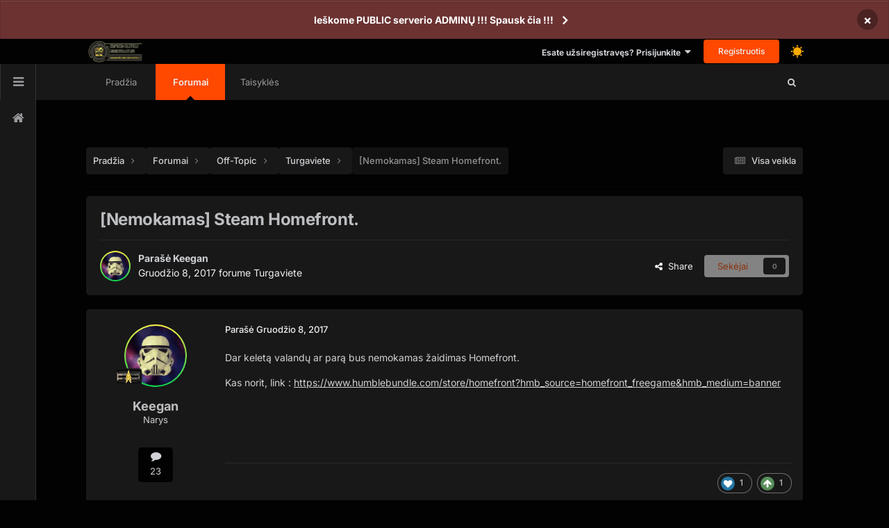

--- FILE ---
content_type: text/html;charset=UTF-8
request_url: https://bachuruservas.lt/forums/topic/1657-nemokamas-steam-homefront/
body_size: 13679
content:
<!DOCTYPE html>
<html lang="lt-LT" dir="ltr" class=' dark-theme ' data-thememode='1' data-defaulttheme='dark'>
	<head>
		<meta charset="utf-8">
        
		<title>[Nemokamas] Steam Homefront. - Turgaviete - Bachūrų Servas</title>
		
		
		
		

	<meta name="viewport" content="width=device-width, initial-scale=1">


	
	


	<meta name="twitter:card" content="summary" />




	
		
			
				<meta property="og:title" content="[Nemokamas] Steam Homefront.">
			
		
	

	
		
			
				<meta property="og:type" content="website">
			
		
	

	
		
			
				<meta property="og:url" content="https://bachuruservas.lt/forums/topic/1657-nemokamas-steam-homefront/">
			
		
	

	
		
			
				<meta name="description" content="Dar keletą valandų ar parą bus nemokamas žaidimas Homefront. Kas norit, link : https://www.humblebundle.com/store/homefront?hmb_source=homefront_freegame&amp;hmb_medium=banner">
			
		
	

	
		
			
				<meta property="og:description" content="Dar keletą valandų ar parą bus nemokamas žaidimas Homefront. Kas norit, link : https://www.humblebundle.com/store/homefront?hmb_source=homefront_freegame&amp;hmb_medium=banner">
			
		
	

	
		
			
				<meta property="og:updated_time" content="2017-12-08T14:45:22Z">
			
		
	

	
		
			
				<meta property="og:site_name" content="Bachūrų Servas">
			
		
	

	
		
			
				<meta property="og:locale" content="lt_LT">
			
		
	


	
		<link rel="canonical" href="https://bachuruservas.lt/forums/topic/1657-nemokamas-steam-homefront/" />
	





<link rel="manifest" href="https://bachuruservas.lt/manifest.webmanifest/">
<meta name="msapplication-config" content="https://bachuruservas.lt/browserconfig.xml/">
<meta name="msapplication-starturl" content="/">
<meta name="application-name" content="Bachūrų Servas">
<meta name="apple-mobile-web-app-title" content="Bachūrų Servas">

	<meta name="theme-color" content="#ffffff">










<link rel="preload" href="//bachuruservas.lt/applications/core/interface/font/fontawesome-webfont.woff2?v=4.7.0" as="font" crossorigin="anonymous">
		


	
	
	
		<style type="text/css">@font-face {font-family:Inter;font-style:normal;font-weight:300;src:url(/cf-fonts/v/inter/5.0.16/greek/wght/normal.woff2);unicode-range:U+0370-03FF;font-display:swap;}@font-face {font-family:Inter;font-style:normal;font-weight:300;src:url(/cf-fonts/v/inter/5.0.16/greek-ext/wght/normal.woff2);unicode-range:U+1F00-1FFF;font-display:swap;}@font-face {font-family:Inter;font-style:normal;font-weight:300;src:url(/cf-fonts/v/inter/5.0.16/latin-ext/wght/normal.woff2);unicode-range:U+0100-02AF,U+0304,U+0308,U+0329,U+1E00-1E9F,U+1EF2-1EFF,U+2020,U+20A0-20AB,U+20AD-20CF,U+2113,U+2C60-2C7F,U+A720-A7FF;font-display:swap;}@font-face {font-family:Inter;font-style:normal;font-weight:300;src:url(/cf-fonts/v/inter/5.0.16/vietnamese/wght/normal.woff2);unicode-range:U+0102-0103,U+0110-0111,U+0128-0129,U+0168-0169,U+01A0-01A1,U+01AF-01B0,U+0300-0301,U+0303-0304,U+0308-0309,U+0323,U+0329,U+1EA0-1EF9,U+20AB;font-display:swap;}@font-face {font-family:Inter;font-style:normal;font-weight:300;src:url(/cf-fonts/v/inter/5.0.16/latin/wght/normal.woff2);unicode-range:U+0000-00FF,U+0131,U+0152-0153,U+02BB-02BC,U+02C6,U+02DA,U+02DC,U+0304,U+0308,U+0329,U+2000-206F,U+2074,U+20AC,U+2122,U+2191,U+2193,U+2212,U+2215,U+FEFF,U+FFFD;font-display:swap;}@font-face {font-family:Inter;font-style:normal;font-weight:300;src:url(/cf-fonts/v/inter/5.0.16/cyrillic-ext/wght/normal.woff2);unicode-range:U+0460-052F,U+1C80-1C88,U+20B4,U+2DE0-2DFF,U+A640-A69F,U+FE2E-FE2F;font-display:swap;}@font-face {font-family:Inter;font-style:normal;font-weight:300;src:url(/cf-fonts/v/inter/5.0.16/cyrillic/wght/normal.woff2);unicode-range:U+0301,U+0400-045F,U+0490-0491,U+04B0-04B1,U+2116;font-display:swap;}@font-face {font-family:Inter;font-style:normal;font-weight:400;src:url(/cf-fonts/v/inter/5.0.16/cyrillic-ext/wght/normal.woff2);unicode-range:U+0460-052F,U+1C80-1C88,U+20B4,U+2DE0-2DFF,U+A640-A69F,U+FE2E-FE2F;font-display:swap;}@font-face {font-family:Inter;font-style:normal;font-weight:400;src:url(/cf-fonts/v/inter/5.0.16/greek/wght/normal.woff2);unicode-range:U+0370-03FF;font-display:swap;}@font-face {font-family:Inter;font-style:normal;font-weight:400;src:url(/cf-fonts/v/inter/5.0.16/latin-ext/wght/normal.woff2);unicode-range:U+0100-02AF,U+0304,U+0308,U+0329,U+1E00-1E9F,U+1EF2-1EFF,U+2020,U+20A0-20AB,U+20AD-20CF,U+2113,U+2C60-2C7F,U+A720-A7FF;font-display:swap;}@font-face {font-family:Inter;font-style:normal;font-weight:400;src:url(/cf-fonts/v/inter/5.0.16/vietnamese/wght/normal.woff2);unicode-range:U+0102-0103,U+0110-0111,U+0128-0129,U+0168-0169,U+01A0-01A1,U+01AF-01B0,U+0300-0301,U+0303-0304,U+0308-0309,U+0323,U+0329,U+1EA0-1EF9,U+20AB;font-display:swap;}@font-face {font-family:Inter;font-style:normal;font-weight:400;src:url(/cf-fonts/v/inter/5.0.16/greek-ext/wght/normal.woff2);unicode-range:U+1F00-1FFF;font-display:swap;}@font-face {font-family:Inter;font-style:normal;font-weight:400;src:url(/cf-fonts/v/inter/5.0.16/latin/wght/normal.woff2);unicode-range:U+0000-00FF,U+0131,U+0152-0153,U+02BB-02BC,U+02C6,U+02DA,U+02DC,U+0304,U+0308,U+0329,U+2000-206F,U+2074,U+20AC,U+2122,U+2191,U+2193,U+2212,U+2215,U+FEFF,U+FFFD;font-display:swap;}@font-face {font-family:Inter;font-style:normal;font-weight:400;src:url(/cf-fonts/v/inter/5.0.16/cyrillic/wght/normal.woff2);unicode-range:U+0301,U+0400-045F,U+0490-0491,U+04B0-04B1,U+2116;font-display:swap;}@font-face {font-family:Inter;font-style:normal;font-weight:500;src:url(/cf-fonts/v/inter/5.0.16/vietnamese/wght/normal.woff2);unicode-range:U+0102-0103,U+0110-0111,U+0128-0129,U+0168-0169,U+01A0-01A1,U+01AF-01B0,U+0300-0301,U+0303-0304,U+0308-0309,U+0323,U+0329,U+1EA0-1EF9,U+20AB;font-display:swap;}@font-face {font-family:Inter;font-style:normal;font-weight:500;src:url(/cf-fonts/v/inter/5.0.16/cyrillic-ext/wght/normal.woff2);unicode-range:U+0460-052F,U+1C80-1C88,U+20B4,U+2DE0-2DFF,U+A640-A69F,U+FE2E-FE2F;font-display:swap;}@font-face {font-family:Inter;font-style:normal;font-weight:500;src:url(/cf-fonts/v/inter/5.0.16/greek/wght/normal.woff2);unicode-range:U+0370-03FF;font-display:swap;}@font-face {font-family:Inter;font-style:normal;font-weight:500;src:url(/cf-fonts/v/inter/5.0.16/cyrillic/wght/normal.woff2);unicode-range:U+0301,U+0400-045F,U+0490-0491,U+04B0-04B1,U+2116;font-display:swap;}@font-face {font-family:Inter;font-style:normal;font-weight:500;src:url(/cf-fonts/v/inter/5.0.16/greek-ext/wght/normal.woff2);unicode-range:U+1F00-1FFF;font-display:swap;}@font-face {font-family:Inter;font-style:normal;font-weight:500;src:url(/cf-fonts/v/inter/5.0.16/latin/wght/normal.woff2);unicode-range:U+0000-00FF,U+0131,U+0152-0153,U+02BB-02BC,U+02C6,U+02DA,U+02DC,U+0304,U+0308,U+0329,U+2000-206F,U+2074,U+20AC,U+2122,U+2191,U+2193,U+2212,U+2215,U+FEFF,U+FFFD;font-display:swap;}@font-face {font-family:Inter;font-style:normal;font-weight:500;src:url(/cf-fonts/v/inter/5.0.16/latin-ext/wght/normal.woff2);unicode-range:U+0100-02AF,U+0304,U+0308,U+0329,U+1E00-1E9F,U+1EF2-1EFF,U+2020,U+20A0-20AB,U+20AD-20CF,U+2113,U+2C60-2C7F,U+A720-A7FF;font-display:swap;}@font-face {font-family:Inter;font-style:normal;font-weight:600;src:url(/cf-fonts/v/inter/5.0.16/latin-ext/wght/normal.woff2);unicode-range:U+0100-02AF,U+0304,U+0308,U+0329,U+1E00-1E9F,U+1EF2-1EFF,U+2020,U+20A0-20AB,U+20AD-20CF,U+2113,U+2C60-2C7F,U+A720-A7FF;font-display:swap;}@font-face {font-family:Inter;font-style:normal;font-weight:600;src:url(/cf-fonts/v/inter/5.0.16/greek-ext/wght/normal.woff2);unicode-range:U+1F00-1FFF;font-display:swap;}@font-face {font-family:Inter;font-style:normal;font-weight:600;src:url(/cf-fonts/v/inter/5.0.16/cyrillic/wght/normal.woff2);unicode-range:U+0301,U+0400-045F,U+0490-0491,U+04B0-04B1,U+2116;font-display:swap;}@font-face {font-family:Inter;font-style:normal;font-weight:600;src:url(/cf-fonts/v/inter/5.0.16/latin/wght/normal.woff2);unicode-range:U+0000-00FF,U+0131,U+0152-0153,U+02BB-02BC,U+02C6,U+02DA,U+02DC,U+0304,U+0308,U+0329,U+2000-206F,U+2074,U+20AC,U+2122,U+2191,U+2193,U+2212,U+2215,U+FEFF,U+FFFD;font-display:swap;}@font-face {font-family:Inter;font-style:normal;font-weight:600;src:url(/cf-fonts/v/inter/5.0.16/vietnamese/wght/normal.woff2);unicode-range:U+0102-0103,U+0110-0111,U+0128-0129,U+0168-0169,U+01A0-01A1,U+01AF-01B0,U+0300-0301,U+0303-0304,U+0308-0309,U+0323,U+0329,U+1EA0-1EF9,U+20AB;font-display:swap;}@font-face {font-family:Inter;font-style:normal;font-weight:600;src:url(/cf-fonts/v/inter/5.0.16/greek/wght/normal.woff2);unicode-range:U+0370-03FF;font-display:swap;}@font-face {font-family:Inter;font-style:normal;font-weight:600;src:url(/cf-fonts/v/inter/5.0.16/cyrillic-ext/wght/normal.woff2);unicode-range:U+0460-052F,U+1C80-1C88,U+20B4,U+2DE0-2DFF,U+A640-A69F,U+FE2E-FE2F;font-display:swap;}@font-face {font-family:Inter;font-style:normal;font-weight:700;src:url(/cf-fonts/v/inter/5.0.16/latin-ext/wght/normal.woff2);unicode-range:U+0100-02AF,U+0304,U+0308,U+0329,U+1E00-1E9F,U+1EF2-1EFF,U+2020,U+20A0-20AB,U+20AD-20CF,U+2113,U+2C60-2C7F,U+A720-A7FF;font-display:swap;}@font-face {font-family:Inter;font-style:normal;font-weight:700;src:url(/cf-fonts/v/inter/5.0.16/vietnamese/wght/normal.woff2);unicode-range:U+0102-0103,U+0110-0111,U+0128-0129,U+0168-0169,U+01A0-01A1,U+01AF-01B0,U+0300-0301,U+0303-0304,U+0308-0309,U+0323,U+0329,U+1EA0-1EF9,U+20AB;font-display:swap;}@font-face {font-family:Inter;font-style:normal;font-weight:700;src:url(/cf-fonts/v/inter/5.0.16/cyrillic/wght/normal.woff2);unicode-range:U+0301,U+0400-045F,U+0490-0491,U+04B0-04B1,U+2116;font-display:swap;}@font-face {font-family:Inter;font-style:normal;font-weight:700;src:url(/cf-fonts/v/inter/5.0.16/greek/wght/normal.woff2);unicode-range:U+0370-03FF;font-display:swap;}@font-face {font-family:Inter;font-style:normal;font-weight:700;src:url(/cf-fonts/v/inter/5.0.16/cyrillic-ext/wght/normal.woff2);unicode-range:U+0460-052F,U+1C80-1C88,U+20B4,U+2DE0-2DFF,U+A640-A69F,U+FE2E-FE2F;font-display:swap;}@font-face {font-family:Inter;font-style:normal;font-weight:700;src:url(/cf-fonts/v/inter/5.0.16/latin/wght/normal.woff2);unicode-range:U+0000-00FF,U+0131,U+0152-0153,U+02BB-02BC,U+02C6,U+02DA,U+02DC,U+0304,U+0308,U+0329,U+2000-206F,U+2074,U+20AC,U+2122,U+2191,U+2193,U+2212,U+2215,U+FEFF,U+FFFD;font-display:swap;}@font-face {font-family:Inter;font-style:normal;font-weight:700;src:url(/cf-fonts/v/inter/5.0.16/greek-ext/wght/normal.woff2);unicode-range:U+1F00-1FFF;font-display:swap;}</style>
	



	<link rel='stylesheet' href='https://bachuruservas.lt/uploads/css_built_34/341e4a57816af3ba440d891ca87450ff_framework.css?v=4e52a1ea3c1764249457' media='all'>

	<link rel='stylesheet' href='https://bachuruservas.lt/uploads/css_built_34/05e81b71abe4f22d6eb8d1a929494829_responsive.css?v=4e52a1ea3c1764249457' media='all'>

	<link rel='stylesheet' href='https://bachuruservas.lt/uploads/css_built_34/20446cf2d164adcc029377cb04d43d17_flags.css?v=4e52a1ea3c1764249457' media='all'>

	<link rel='stylesheet' href='https://bachuruservas.lt/uploads/css_built_34/49304d8f4a7c643ec673e5da910a1a13_widget.css?v=4e52a1ea3c1764249457' media='all'>

	<link rel='stylesheet' href='https://bachuruservas.lt/uploads/css_built_34/79bfb05544daeca4ec6d8979c07ae88e_button.css?v=4e52a1ea3c1764249457' media='all'>

	<link rel='stylesheet' href='https://bachuruservas.lt/uploads/css_built_34/90eb5adf50a8c640f633d47fd7eb1778_core.css?v=4e52a1ea3c1764249457' media='all'>

	<link rel='stylesheet' href='https://bachuruservas.lt/uploads/css_built_34/5a0da001ccc2200dc5625c3f3934497d_core_responsive.css?v=4e52a1ea3c1764249457' media='all'>

	<link rel='stylesheet' href='https://bachuruservas.lt/uploads/css_built_34/62e269ced0fdab7e30e026f1d30ae516_forums.css?v=4e52a1ea3c1764249457' media='all'>

	<link rel='stylesheet' href='https://bachuruservas.lt/uploads/css_built_34/76e62c573090645fb99a15a363d8620e_forums_responsive.css?v=4e52a1ea3c1764249457' media='all'>

	<link rel='stylesheet' href='https://bachuruservas.lt/uploads/css_built_34/ebdea0c6a7dab6d37900b9190d3ac77b_topics.css?v=4e52a1ea3c1764249457' media='all'>





<link rel='stylesheet' href='https://bachuruservas.lt/uploads/css_built_34/258adbb6e4f3e83cd3b355f84e3fa002_custom.css?v=4e52a1ea3c1764249457' media='all'>




		
		

	
	<link rel='shortcut icon' href='https://bachuruservas.lt/uploads/monthly_2018_10/logor64.ico.185742103ffd489f4fe14246ebacef4a.ico' type="image/x-icon">

      <style>
        #elCreateNew_menu:hover  {
           display:block!important; 
          }
      </style>
	</head>
	<body class='ipsApp ipsApp_front ipsJS_none ipsClearfix' data-controller='core.front.core.app' data-message="" data-pageApp='forums' data-pageLocation='front' data-pageModule='forums' data-pageController='topic' data-pageID='1657'  >
      
      
      
      	 
<a class="" id="vala_scrolltotopbutton" data-height="100"></a>
      
      
      	 

 
<div class="valashareBarContainer-slide-in valashare-icon-bar" id="valasharebarContainer" data-height="100">
 
	
  		<a href='https://www.facebook.com/csgoserveriai/' target='_blank' class='cShareLink_facebook' rel='noopener noreferrer'><i class='fa fa-facebook'></i></a> 
	

    <a id="valasharehidebtn" class='cShareLink_action' rel='noopener noreferrer'><i class='fa fa-close'></i></a>
</div>

<div id="valasharebackContainer" class="valashareBarContainer-slide-out valashare-icon-bar">
    <a class='cShareLink_action' rel='noopener noreferrer' id="valashareshowbtn"><i class='fa fa-share-alt'></i></a>
</div>
	
      
		
        

        
		  <a href='#ipsLayout_mainArea' class='ipsHide' title='Go to main content on this page' accesskey='m'>Jump to content</a>
		
			
				



<div class='cAnnouncements' data-controller="core.front.core.announcementBanner" >
	
	<div class='cAnnouncementPageTop ipsJS_hide ipsAnnouncement ipsMessage_error' data-announcementId="28">
        
        <a href='https://bachuruservas.lt/forums/topic/45-kaip-si%C5%ABlyti-save-%C4%AF-serverio-administratorius-%C5%A1ablonas/' target="_blank" rel='noopener'>Ieškome PUBLIC serverio ADMINŲ !!! Spausk čia !!!</a>
        

		<a href='#' data-role="dismissAnnouncement">×</a>
	</div>
	
</div>



      <div id='ipsLayout_header' class='ipsClearfix vtheme_ipsLayout_header '>
				<header class="valaTopBarHeader  ipsResponsive_showDesktop ">
					<div class='ipsLayout_container'>
                        



<a href='https://bachuruservas.lt/' id='elLogo' accesskey='1'><img src="https://bachuruservas.lt/uploads/monthly_2025_06/logonew.png.png.b8834757e2aead249288e87e3072b8dd.png" alt='Bachūrų Servas'></a>


                        

						
							

	<ul id='elUserNav' class='ipsList_inline cSignedOut ipsResponsive_showDesktop'>
      
        
		
        
        
            
            <li id='elSignInLink'>
                <a href='https://bachuruservas.lt/login/' data-ipsMenu-closeOnClick="false" data-ipsMenu id='elUserSignIn'>
                    Esate užsiregistravęs? Prisijunkite &nbsp;<i class='fa fa-caret-down'></i>
                </a>
                
<div id='elUserSignIn_menu' class='ipsMenu ipsMenu_auto ipsHide'>
	<form accept-charset='utf-8' method='post' action='https://bachuruservas.lt/login/'>
		<input type="hidden" name="csrfKey" value="002dae6af4c1c145785f1385f3cb95e3">
		<input type="hidden" name="ref" value="aHR0cHM6Ly9iYWNodXJ1c2VydmFzLmx0L2ZvcnVtcy90b3BpYy8xNjU3LW5lbW9rYW1hcy1zdGVhbS1ob21lZnJvbnQv">
		<div data-role="loginForm">
			
			
			
				<div class='ipsColumns ipsColumns_noSpacing'>
					<div class='ipsColumn ipsColumn_wide' id='elUserSignIn_internal'>
						
<div class="ipsPad ipsForm ipsForm_vertical">
	<h4 class="ipsType_sectionHead">Prisijungti</h4>
	<br><br>
	<ul class='ipsList_reset'>
		<li class="ipsFieldRow ipsFieldRow_noLabel ipsFieldRow_fullWidth">
			
			
				<input type="text" placeholder="Vartotojo vardas arba El. paštas" name="auth" autocomplete="email">
			
		</li>
		<li class="ipsFieldRow ipsFieldRow_noLabel ipsFieldRow_fullWidth">
			<input type="password" placeholder="Slaptažodis" name="password" autocomplete="current-password">
		</li>
		<li class="ipsFieldRow ipsFieldRow_checkbox ipsClearfix">
			<span class="ipsCustomInput">
				<input type="checkbox" name="remember_me" id="remember_me_checkbox" value="1" checked aria-checked="true">
				<span></span>
			</span>
			<div class="ipsFieldRow_content">
				<label class="ipsFieldRow_label" for="remember_me_checkbox">Prisiminti manę</label>
				<span class="ipsFieldRow_desc">Nerekomenduojama, jeigu kompiuteriu naudojasi daugiau nei vienas žmogus (pvz. interneto kavinėse ir pan.) </span>
			</div>
		</li>
		<li class="ipsFieldRow ipsFieldRow_fullWidth">
			<button type="submit" name="_processLogin" value="usernamepassword" class="ipsButton ipsButton_primary ipsButton_small" id="elSignIn_submit">Prisijungti</button>
			
				<p class="ipsType_right ipsType_small">
					
						<a href='https://bachuruservas.lt/lostpassword/' >
					
					Užmiršote savo slaptažodį?</a>
				</p>
			
		</li>
	</ul>
</div>
					</div>
					<div class='ipsColumn ipsColumn_wide'>
						<div class='ipsPadding' id='elUserSignIn_external'>
							<div class='ipsAreaBackground_light ipsPadding:half'>
								
								
									<div class='ipsType_center ipsMargin_top:half'>
										

<button type="submit" name="_processLogin" value="14" class='ipsButton ipsButton_verySmall ipsButton_fullWidth ipsSocial brilliantdiscord_discordButton' style="background-color: #7289DA">
	
		<span class='ipsSocial_icon'>
			
				<i class='fa fa-user-o bdi-fa-fab-discord'></i>
			
		</span>
		<span class='ipsSocial_text'>Login with Discord</span>
	
</button>
									</div>
								
							</div>
						</div>
					</div>
				</div>
			
		</div>
	</form>
</div>
            </li>
            
        
		
			<li>
				
					<a href='https://bachuruservas.lt/register/' data-ipsDialog data-ipsDialog-size='narrow' data-ipsDialog-title='Registruotis' id='elRegisterButton' class='ipsButton ipsButton_normal ipsButton_primary'>Registruotis</a>
				
			</li>
		
      
      <li >
         
<input id="valadarktoggle" class="valatoggle valadarktoggleitems valadarktoggle-js" type="checkbox" data-ipsTooltip title='Dark/Light'  checked>
      </li>
      
	</ul>

							
<ul class='ipsMobileHamburger ipsList_reset ipsResponsive_hideDesktop'>
	<li data-ipsDrawer data-ipsDrawer-drawerElem='#elMobileDrawer'>
		<a href='#' >
			
			
				
			
			
			
			<i class='fa fa-navicon'></i>
		</a>
	</li>
</ul>
						
					</div>
				</header>
				

	<nav data-controller='core.front.core.navBar' class=' ipsResponsive_showDesktop'>
      	




<div id="valaSideBarMainIcon" class="ipsResponsive_showDesktop" >
  <a id="valaSideBarOpenButton" href="#!" ><i class="fa fa-bars"></i></a>
  <div id="valaSideBarContainer" data-forceopen="false"class=" valaSideBarContainer-slide-in ">
    <div class="icon-bar">
      <a href="#" class="vala_tooltip"><i class="fa fa-home"></i><span class="tooltiptext">Home</span></a>
    </div>
      
        <div id="valaSideBarThemeMode" >
               
<input id="valadarktoggle" class="valatoggle valadarktoggleitems valadarktoggle-js" type="checkbox" data-ipsTooltip title='Dark/Light'  checked>
        </div>
   	  
  </div>

</div>


		<div class='ipsNavBar_primary ipsLayout_container '>
       		
			<ul data-role="primaryNavBar" class='ipsClearfix'>
				


	
		
		
		<li  id='elNavSecondary_35' data-role="navBarItem" data-navApp="portal" data-navExt="Portal">
			
			
				<a href="https://bachuruservas.lt"  data-navItem-id="35" >
					Pradžia<span class='ipsNavBar_active__identifier'></span>
				</a>
			
			
		</li>
	
	

	
		
		
			
		
		<li class='ipsNavBar_active' data-active id='elNavSecondary_10' data-role="navBarItem" data-navApp="forums" data-navExt="Forums">
			
			
				<a href="https://bachuruservas.lt/forums/"  data-navItem-id="10" data-navDefault>
					Forumai <span class='ipsNavBar_active__identifier'></span>
				</a>
			
			
		</li>
	
	

	
	

	
	

	
	

	
	

	
	

	
	

	
	

	
	

	
		
		
		<li  id='elNavSecondary_49' data-role="navBarItem" data-navApp="core" data-navExt="CustomItem">
			
			
				<a href="https://bachuruservas.lt/forums/topic/2420-csgo-bachuru-serverio-taisykleskomandos/"  data-navItem-id="49" >
					Taisyklės<span class='ipsNavBar_active__identifier'></span>
				</a>
			
			
		</li>
	
	


				<li class='ipsHide' id='elNavigationMore' data-role='navMore'>
					<a href='#' data-ipsMenu data-ipsMenu-appendTo='#elNavigationMore' id='elNavigationMore_dropdown'>Daugiau</a>
					<ul class='ipsNavBar_secondary ipsHide' data-role='secondaryNavBar'>
						<li class='ipsHide' id='elNavigationMore_more' data-role='navMore'>
							<a href='#' data-ipsMenu data-ipsMenu-appendTo='#elNavigationMore_more' id='elNavigationMore_more_dropdown'>Daugiau <i class='fa fa-caret-down'></i></a>
							<ul class='ipsHide ipsMenu ipsMenu_auto' id='elNavigationMore_more_dropdown_menu' data-role='moreDropdown'></ul>
						</li>
					</ul>
				</li>
			</ul>
          	
          		
<div id="valaSearchThemeBtn">
  
  	<i class="fa fa-search"></i>
  
  
  	<span></span>
  
</div> 
          	
		</div>
	</nav>

                
              		
              		  
<ul id='elMobileNav' class='ipsResponsive_hideDesktop' data-controller='core.front.core.mobileNav'>
  
		<li id='elMobileBreadcrumb' style="background:transparent!important">
          
          
              
              
                  
                  
              
                  
                  
              
                  
                      <a href='https://bachuruservas.lt/forums/forum/7-turgaviete/' id="backBtnMobile" ><i class="fa fa-arrow-left"></i></a>                         
                  
                  
              
                  
                  
              
          
      
                      



<a href='https://bachuruservas.lt/' id='elLogo' accesskey='1'><img src="https://bachuruservas.lt/uploads/monthly_2025_06/logonew.png.png.b8834757e2aead249288e87e3072b8dd.png" alt='Bachūrų Servas'></a>


                 
              </li>
  
  	
	
      <li >
          <a data-action="defaultStream" href='https://bachuruservas.lt/discover/'><i class="fa fa-newspaper-o" aria-hidden="true"></i></a>
      </li>
  	
    
  	
	
    
      
          <li class='ipsJS_show'>
              <a href='https://bachuruservas.lt/search/'><i class='fa fa-search'></i></a>
          </li>
      
  	
  
  
    <li data-ipsDrawer data-ipsDrawer-drawerElem='#elMobileDrawer'>
		<a href='#'>
			
			
				
			
			
			
			<i class='fa fa-navicon'></i>
		</a>
	</li>
 
</ul>
              		
                
			</div>
		
                        
            
       		

<div style="" class="ipsResponsive_hideDesktop" id="valamobilebottomnavbar">
    <div class="h-14 bg-white border shadow-sm flex flex-row justify-around">
        <div class="w-1/5 flex flex-col justify-center">
            <div class="text-center">
              <a href="http://%23">
                <i class="fa fa-file"></i>
                <span class="block text-xs font-thin">Forum</span>
              </a>
            </div>
        </div>
        <div class="w-1/5 flex flex-col justify-center">
            <div class="text-center ">
              <a href="http://%23">
                <i class="fa fa-remove"></i>
                <span class="block text-xs font-thin text-gray-400">Blog</span>
              </a>
            </div>
        </div>
      
        <div class="w-1/5 flex flex-col my-auto relative">
         
             
                  
                         <a href='https://bachuruservas.lt/login/' id="valamobilecreatesheetbtn2" class="text-center w-14 h-14 rounded-full border shadow-md bg-white   mx-auto"  style="display: flex;justify-content:center;align-items: center;font-size: 24px;border: 1px solid rgba( var(--theme-main_nav_font), 0.1 );">
                            <i class='fa fa-user-o' style="line-height: 14px;"></i>
                         </a>
                  
              
          
        </div>
<!--
              <div class="w-1/5 flex flex-col justify-center">
            <div class="text-center">
               <a href="http://%23">
                <i class="fa fa-search"></i>
                <span class="block text-xs font-thin text-gray-400">Seqarch</span>
              </a>
            </div>
        </div>
    -->  

        <div class="w-1/5 flex flex-col justify-center">
            <div class="text-center">
               <a href="http://%23">
                <i class="fa fa-search"></i>
                <span class="block text-xs font-thin text-gray-400">Search</span>
              </a>
            </div>
        </div>
        <div class="w-1/5 flex flex-col justify-center">
            <div class="text-center">
               <a href="http://%23">
                <i class="fa fa-home"></i>
                <span class="block text-xs font-thin text-gray-400">Home</span>
              </a>
            </div>
        </div>
    </div>
</div>

       
      
       		
<div class="ipsResponsive_hideDesktop" id="valamobilecreatesheetbg"></div>

<div class="ipsResponsive_hideDesktop bottom-100" id="valamobilecreatesheet" style="transition:bottom .3s ease;position:fixed;width:100%;z-index:8000">
	<div class="">
            <div class="h-12 py-2 pl-4 flex items-center">
                <span class=" text-sm font-semibold text-center" id="valaactionsheettitle">Create New...
                </span>
            </div>
            <div class="pl-4 border-t border-b border-gray-300" style="border-bottom:1px solid grey;border-top:1px solid grey;max-height: 40vh;overflow-y: auto;">
                <ul class="py-2" style="list-style: none;margin: 0;padding: 0;display: block;">
                  
					
                  
                    
                </ul>
            </div>
            <div class="h-12 py-3 pl-4">
              <a href="javascript:void(0);" id="valamobilecreatesheetclosebtn">
                <span class="text-md  text-red-500 text-center">Close
                </span>
              </a>
            </div>
        </div>
  </div>

      
		<main id='ipsLayout_body' class='ipsLayout_container' style="">
			<div id='ipsLayout_contentArea'>
				<div id='ipsLayout_contentWrapper'>
					
<nav class='ipsBreadcrumb ipsBreadcrumb_top ipsFaded_withHover'>
	

	<ul class='ipsList_inline ipsPos_right'>
		
		<li >
			<a data-action="defaultStream" class='ipsType_light '  href='https://bachuruservas.lt/discover/'><i class="fa fa-newspaper-o" aria-hidden="true"></i> <span>Visa veikla </span></a>
		</li>
		
	</ul>

	<ul data-role="breadcrumbList">
		<li>
			<a title="Pradžia" href='https://bachuruservas.lt/'>
				<span>Pradžia <i class='fa fa-angle-right'></i></span>
			</a>
		</li>
		
		
			<li>
				
					<a href='https://bachuruservas.lt/forums/'>
						<span>Forumai <i class='fa fa-angle-right' aria-hidden="true"></i></span>
					</a>
				
			</li>
		
			<li>
				
					<a href='https://bachuruservas.lt/forums/forum/3-off-topic/'>
						<span>Off-Topic <i class='fa fa-angle-right' aria-hidden="true"></i></span>
					</a>
				
			</li>
		
			<li>
				
					<a href='https://bachuruservas.lt/forums/forum/7-turgaviete/'>
						<span>Turgaviete <i class='fa fa-angle-right' aria-hidden="true"></i></span>
					</a>
				
			</li>
		
			<li>
				
					[Nemokamas] Steam Homefront.
				
			</li>
		
	</ul>
</nav>
					
					<div id='ipsLayout_mainArea'>
						
						
						
						

	




						



<div class="ipsPageHeader ipsResponsive_pull ipsBox ipsPadding sm:ipsPadding:half ipsMargin_bottom">
		
	
	<div class="ipsFlex ipsFlex-ai:center ipsFlex-fw:wrap ipsGap:4">
		<div class="ipsFlex-flex:11">
			<h1 class="ipsType_pageTitle ipsContained_container">
				

				
				
					<span class="ipsType_break ipsContained">
						<span>[Nemokamas] Steam Homefront.</span>
					</span>
				
			</h1>
			
			
		</div>
		
	</div>
	<hr class="ipsHr">
	<div class="ipsPageHeader__meta ipsFlex ipsFlex-jc:between ipsFlex-ai:center ipsFlex-fw:wrap ipsGap:3">
		<div class="ipsFlex-flex:11">
			<div class="ipsPhotoPanel ipsPhotoPanel_mini ipsPhotoPanel_notPhone ipsClearfix">
				


	<a href="https://bachuruservas.lt/profile/2870-keegan/" rel="nofollow" data-ipsHover data-ipsHover-width="370" data-ipsHover-target="https://bachuruservas.lt/profile/2870-keegan/?do=hovercard" class="ipsUserPhoto ipsUserPhoto_mini" title="Eiti į Keegan profilį">
		<img src='https://bachuruservas.lt/uploads/monthly_2018_07/0fb2613ad91ea7666b65ff9e5a198d605920aeb3_full.jpg.713c95cc5a5ca4b9921e596a99c9dcc1.jpg' alt='Keegan' loading="lazy">
	</a>

				<div>
					<p class="ipsType_reset ipsType_blendLinks">
						<span class="ipsType_normal">
						
							<strong>Parašė 


<a href='https://bachuruservas.lt/profile/2870-keegan/' rel="nofollow" data-ipsHover data-ipsHover-width='370' data-ipsHover-target='https://bachuruservas.lt/profile/2870-keegan/?do=hovercard&amp;referrer=https%253A%252F%252Fbachuruservas.lt%252Fforums%252Ftopic%252F1657-nemokamas-steam-homefront%252F' title="Eiti į Keegan profilį" class="ipsType_break">Keegan</a></strong><br>
							<span class="ipsType_light"><time datetime='2017-12-08T14:45:22Z' title='12/08/17 14:45' data-short='	8 M'>Gruodžio 8, 2017 </time> forume <a href="https://bachuruservas.lt/forums/forum/7-turgaviete/">Turgaviete</a></span>
						
						</span>
					</p>
				</div>
			</div>
		</div>
		
			<div class="ipsFlex-flex:01 ipsResponsive_hidePhone">
				<div class="ipsShareLinks">
					
						


    <a href='#elShareItem_302478366_menu' id='elShareItem_302478366' data-ipsMenu class='ipsShareButton ipsButton ipsButton_verySmall ipsButton_link ipsButton_link--light'>
        <span><i class='fa fa-share-alt'></i></span> &nbsp;Share
    </a>

    <div class='ipsPadding ipsMenu ipsMenu_normal ipsHide' id='elShareItem_302478366_menu' data-controller="core.front.core.sharelink">
        
        
        <span data-ipsCopy data-ipsCopy-flashmessage>
            <a href="https://bachuruservas.lt/forums/topic/1657-nemokamas-steam-homefront/" class="ipsButton ipsButton_light ipsButton_small ipsButton_fullWidth" data-role="copyButton" data-clipboard-text="https://bachuruservas.lt/forums/topic/1657-nemokamas-steam-homefront/" data-ipstooltip title='Copy Link to Clipboard'><i class="fa fa-clone"></i> https://bachuruservas.lt/forums/topic/1657-nemokamas-steam-homefront/</a>
        </span>
        <ul class='ipsShareLinks ipsMargin_top:half'>
            
                <li>
<a href="https://x.com/share?url=https%3A%2F%2Fbachuruservas.lt%2Fforums%2Ftopic%2F1657-nemokamas-steam-homefront%2F" class="cShareLink cShareLink_x" target="_blank" data-role="shareLink" title='Share on X' data-ipsTooltip rel='nofollow noopener'>
    <i class="fa fa-x"></i>
</a></li>
            
                <li>
<a href="https://www.facebook.com/sharer/sharer.php?u=https%3A%2F%2Fbachuruservas.lt%2Fforums%2Ftopic%2F1657-nemokamas-steam-homefront%2F" class="cShareLink cShareLink_facebook" target="_blank" data-role="shareLink" title='Share on Facebook' data-ipsTooltip rel='noopener nofollow'>
	<i class="fa fa-facebook"></i>
</a></li>
            
                <li>
<a href="https://www.reddit.com/submit?url=https%3A%2F%2Fbachuruservas.lt%2Fforums%2Ftopic%2F1657-nemokamas-steam-homefront%2F&amp;title=%5BNemokamas%5D+Steam+Homefront." rel="nofollow noopener" class="cShareLink cShareLink_reddit" target="_blank" title='Share on Reddit' data-ipsTooltip>
	<i class="fa fa-reddit"></i>
</a></li>
            
                <li>
<a href="https://www.linkedin.com/shareArticle?mini=true&amp;url=https%3A%2F%2Fbachuruservas.lt%2Fforums%2Ftopic%2F1657-nemokamas-steam-homefront%2F&amp;title=%5BNemokamas%5D+Steam+Homefront." rel="nofollow noopener" class="cShareLink cShareLink_linkedin" target="_blank" data-role="shareLink" title='Share on LinkedIn' data-ipsTooltip>
	<i class="fa fa-linkedin"></i>
</a></li>
            
                <li>
<a href="https://pinterest.com/pin/create/button/?url=https://bachuruservas.lt/forums/topic/1657-nemokamas-steam-homefront/&amp;media=" class="cShareLink cShareLink_pinterest" rel="nofollow noopener" target="_blank" data-role="shareLink" title='Share on Pinterest' data-ipsTooltip>
	<i class="fa fa-pinterest"></i>
</a></li>
            
        </ul>
        
            <hr class='ipsHr'>
            <button class='ipsHide ipsButton ipsButton_verySmall ipsButton_light ipsButton_fullWidth ipsMargin_top:half' data-controller='core.front.core.webshare' data-role='webShare' data-webShareTitle='[Nemokamas] Steam Homefront.' data-webShareText='[Nemokamas] Steam Homefront.' data-webShareUrl='https://bachuruservas.lt/forums/topic/1657-nemokamas-steam-homefront/'>More sharing options...</button>
        
    </div>

					
					
                    

					



					

<div data-followApp='forums' data-followArea='topic' data-followID='1657' data-controller='core.front.core.followButton'>
	

	<a href='https://bachuruservas.lt/login/' rel="nofollow" class="ipsFollow ipsPos_middle ipsButton ipsButton_light ipsButton_verySmall ipsButton_disabled" data-role="followButton" data-ipsTooltip title='Norėdami sekti, prisijunkite '>
		<span>Sekėjai</span>
		<span class='ipsCommentCount'>0</span>
	</a>

</div>
				</div>
			</div>
					
	</div>
	
	
</div>








<div class="ipsClearfix">
	<ul class="ipsToolList ipsToolList_horizontal ipsClearfix ipsSpacer_both ipsResponsive_hidePhone">
		
		
		
	</ul>
</div>

<div id="comments" data-controller="core.front.core.commentFeed,forums.front.topic.view, core.front.core.ignoredComments" data-autopoll data-baseurl="https://bachuruservas.lt/forums/topic/1657-nemokamas-steam-homefront/" data-lastpage data-feedid="topic-1657" class="cTopic ipsClear ipsSpacer_top">
	
			
	

	

<div data-controller='core.front.core.recommendedComments' data-url='https://bachuruservas.lt/forums/topic/1657-nemokamas-steam-homefront/?recommended=comments' class='ipsRecommendedComments ipsHide'>
	<div data-role="recommendedComments">
		<h2 class='ipsType_sectionHead ipsType_large ipsType_bold ipsMargin_bottom'>Rekomenduojami pranešimai</h2>
		
	</div>
</div>
	
	<div id="elPostFeed" data-role="commentFeed" data-controller="core.front.core.moderation" >
		<form action="https://bachuruservas.lt/forums/topic/1657-nemokamas-steam-homefront/?csrfKey=002dae6af4c1c145785f1385f3cb95e3&amp;do=multimodComment" method="post" data-ipspageaction data-role="moderationTools">
			
			
				

					

					
					



<a id="comment-16987"></a>
<article  id="elComment_16987" class="cPost ipsBox ipsResponsive_pull  ipsComment  ipsComment_parent ipsClearfix ipsClear ipsColumns ipsColumns_noSpacing ipsColumns_collapsePhone    ">
	

	

	<div class="cAuthorPane_mobile ipsResponsive_showPhone">
		<div class="cAuthorPane_photo">
			<div class="cAuthorPane_photoWrap">
				


	<a href="https://bachuruservas.lt/profile/2870-keegan/" rel="nofollow" data-ipsHover data-ipsHover-width="370" data-ipsHover-target="https://bachuruservas.lt/profile/2870-keegan/?do=hovercard" class="ipsUserPhoto ipsUserPhoto_large" title="Eiti į Keegan profilį">
		<img src='https://bachuruservas.lt/uploads/monthly_2018_07/0fb2613ad91ea7666b65ff9e5a198d605920aeb3_full.jpg.713c95cc5a5ca4b9921e596a99c9dcc1.jpg' alt='Keegan' loading="lazy">
	</a>

				
				
					<a href="https://bachuruservas.lt/profile/2870-keegan/badges/" rel="nofollow">
						
<img src='https://bachuruservas.lt/uploads/monthly_2017_10/sgt.png.0d292566bd8437f335374b06fc89e6e8.png' loading="lazy" alt="Sergeant" class="cAuthorPane_badge cAuthorPane_badge--rank ipsOutline ipsOutline:2px" data-ipsTooltip title="Rankas: Sergeant (5/27)">
					</a>
				
			</div>
		</div>
		<div class="cAuthorPane_content">
			<h3 class="ipsType_sectionHead cAuthorPane_author ipsType_break ipsType_blendLinks ipsFlex ipsFlex-ai:center">
				


<a href='https://bachuruservas.lt/profile/2870-keegan/' rel="nofollow" data-ipsHover data-ipsHover-width='370' data-ipsHover-target='https://bachuruservas.lt/profile/2870-keegan/?do=hovercard&amp;referrer=https%253A%252F%252Fbachuruservas.lt%252Fforums%252Ftopic%252F1657-nemokamas-steam-homefront%252F' title="Eiti į Keegan profilį" class="ipsType_break"><span style='color:#'>Keegan</span></a>
			</h3>
			<div class="ipsType_light ipsType_reset">
				<a href="https://bachuruservas.lt/forums/topic/1657-nemokamas-steam-homefront/?do=findComment&amp;comment=16987" rel="nofollow" class="ipsType_blendLinks">Parašė <time datetime='2017-12-08T14:45:22Z' title='12/08/17 14:45' data-short='	8 M'>Gruodžio 8, 2017 </time></a>
				
			</div>
		</div>
	</div>
	<aside class="ipsComment_author cAuthorPane ipsColumn ipsColumn_medium ipsResponsive_hidePhone">
      
		<ul class="cAuthorPane_info ipsList_reset">
			<li data-role="photo" class="cAuthorPane_photo">
				<div class="cAuthorPane_photoWrap">
					


	<a href="https://bachuruservas.lt/profile/2870-keegan/" rel="nofollow" data-ipsHover data-ipsHover-width="370" data-ipsHover-target="https://bachuruservas.lt/profile/2870-keegan/?do=hovercard" class="ipsUserPhoto ipsUserPhoto_large" title="Eiti į Keegan profilį">
		<img src='https://bachuruservas.lt/uploads/monthly_2018_07/0fb2613ad91ea7666b65ff9e5a198d605920aeb3_full.jpg.713c95cc5a5ca4b9921e596a99c9dcc1.jpg' alt='Keegan' loading="lazy">
	</a>

					
					
						
<img src='https://bachuruservas.lt/uploads/monthly_2017_10/sgt.png.0d292566bd8437f335374b06fc89e6e8.png' loading="lazy" alt="Sergeant" class="cAuthorPane_badge cAuthorPane_badge--rank ipsOutline ipsOutline:2px" data-ipsTooltip title="Rankas: Sergeant (5/27)">
					
				</div>
			</li>
          
          <li id="valatheme_postcontainer_userlink">
             <h3 class="ipsType_sectionHead cAuthorPane_author ipsType_blendLinks ipsType_break">
<strong>


<a href='https://bachuruservas.lt/profile/2870-keegan/' rel="nofollow" data-ipsHover data-ipsHover-width='370' data-ipsHover-target='https://bachuruservas.lt/profile/2870-keegan/?do=hovercard&amp;referrer=https%253A%252F%252Fbachuruservas.lt%252Fforums%252Ftopic%252F1657-nemokamas-steam-homefront%252F' title="Eiti į Keegan profilį" class="ipsType_break">Keegan</a></strong>
                
			 </h3>
          </li>
          
			
				

	<li data-role="group">
		<span style='color:#'>Narys</span>
	</li>






				
			
			
				<li data-role="stats" class="ipsMargin_top">
					<ul class="ipsList_reset ipsType_light ipsFlex ipsFlex-ai:center ipsFlex-jc:center ipsGap_row:2 cAuthorPane_stats">
						<li>
							
								<a href="https://bachuruservas.lt/profile/2870-keegan/content/" rel="nofollow" title="23 pranešimų " data-ipstooltip class="ipsType_blendLinks">
							
								<i class="fa fa-comment"></i> 23
							
								</a>
							
						</li>
						
					</ul>
				</li>
			
			
				

			
		
</ul>
	</aside>
	<div class="ipsColumn ipsColumn_fluid ipsMargin:none">
		

<div id='comment-16987_wrap' data-controller='core.front.core.comment' data-commentApp='forums' data-commentType='forums' data-commentID="16987" data-quoteData='{&quot;userid&quot;:2870,&quot;username&quot;:&quot;Keegan&quot;,&quot;timestamp&quot;:1512744322,&quot;contentapp&quot;:&quot;forums&quot;,&quot;contenttype&quot;:&quot;forums&quot;,&quot;contentid&quot;:1657,&quot;contentclass&quot;:&quot;forums_Topic&quot;,&quot;contentcommentid&quot;:16987}' class='ipsComment_content ipsType_medium'>

	<div class='ipsComment_meta ipsType_light ipsFlex ipsFlex-ai:center ipsFlex-jc:between ipsFlex-fd:row-reverse'>
		<div class='ipsType_light ipsType_reset ipsType_blendLinks ipsComment_toolWrap'>
			<div class='ipsResponsive_hidePhone ipsComment_badges'>
				<ul class='ipsList_reset ipsFlex ipsFlex-jc:end ipsFlex-fw:wrap ipsGap:2 ipsGap_row:1'>
					
					
					
					
					
				</ul>
			</div>
			<ul class='ipsList_reset ipsComment_tools'>
				<li>
					<a href='#elControls_16987_menu' class='ipsComment_ellipsis' id='elControls_16987' title='Daugiau nustatymų...' data-ipsMenu data-ipsMenu-appendTo='#comment-16987_wrap'><i class='fa fa-ellipsis-h'></i></a>
					<ul id='elControls_16987_menu' class='ipsMenu ipsMenu_narrow ipsHide'>
						
						
                        
						
						
						
							
								
							
							
							
							
							
							
						
					</ul>
				</li>
				
			</ul>
		</div>

		<div class='ipsType_reset ipsResponsive_hidePhone'>
		   
		   Parašė <time datetime='2017-12-08T14:45:22Z' title='12/08/17 14:45' data-short='	8 M'>Gruodžio 8, 2017 </time>
		   
			
			<span class='ipsResponsive_hidePhone'>
				
				
			</span>
		</div>
	</div>

	

    

	<div class='cPost_contentWrap'>
		
		<div data-role='commentContent' class='ipsType_normal ipsType_richText ipsPadding_bottom ipsContained' data-controller='core.front.core.lightboxedImages'>
			<p>
	Dar keletą valandų ar parą bus nemokamas žaidimas Homefront. 
</p>

<p>
	Kas norit, link : <a href="https://www.humblebundle.com/store/homefront?hmb_source=homefront_freegame&amp;hmb_medium=banner" rel="external nofollow">https://www.humblebundle.com/store/homefront?hmb_source=homefront_freegame&amp;hmb_medium=banner</a> 
</p>

<p>
	 
</p>

			
		</div>

		
			<div class='ipsItemControls'>
				
					
						

	<div data-controller='core.front.core.reaction' class='ipsItemControls_right ipsClearfix '>	
		<div class='ipsReact ipsPos_right'>
			
				
				<div class='ipsReact_blurb ' data-role='reactionBlurb'>
					
						

	
	<ul class='ipsReact_reactions'>
		
		
			
				
				<li class='ipsReact_reactCount'>
					
						<span data-ipsTooltip title="Like">
					
							<span>
								<img src='https://bachuruservas.lt/uploads/reactions/react_like.png' alt="Like" loading="lazy">
							</span>
							<span>
								1
							</span>
					
						</span>
					
				</li>
			
		
			
				
				<li class='ipsReact_reactCount'>
					
						<span data-ipsTooltip title="Pakeliam">
					
							<span>
								<img src='https://bachuruservas.lt/uploads/reactions/react_up.png' alt="Pakeliam" loading="lazy">
							</span>
							<span>
								1
							</span>
					
						</span>
					
				</li>
			
		
	</ul>

					
				</div>
			
			
			
		</div>
	</div>

					
				
				<ul class='ipsComment_controls ipsClearfix ipsItemControls_left' data-role="commentControls">
					
						
						
						
						
												
					
					<li class='ipsHide' data-role='commentLoading'>
						<span class='ipsLoading ipsLoading_tiny ipsLoading_noAnim'></span>
					</li>
				</ul>
			</div>
		

		
	</div>

	
    
</div>
	</div>
</article>

					
					
					
				
			
			
<input type="hidden" name="csrfKey" value="002dae6af4c1c145785f1385f3cb95e3" />


		</form>
	</div>

	
	
	
	
	
		<a id="replyForm"></a>
	<div data-role="replyArea" class="cTopicPostArea ipsBox ipsResponsive_pull ipsPadding cTopicPostArea_noSize ipsSpacer_top" >
			
				
				

<div>
	<input type="hidden" name="csrfKey" value="002dae6af4c1c145785f1385f3cb95e3">
	
		<div class='ipsType_center ipsPad cGuestTeaser'>
			
				<h2 class='ipsType_pageTitle'>Užsiregistruokite arba Prisijunkite kad galėtumėte komentuoti</h2>
				<p class='ipsType_light ipsType_normal ipsType_reset ipsSpacer_top ipsSpacer_half'>Jeigu turite paskyrą, prisijunkite </p>
			
	
			<div class='ipsBox ipsPad ipsSpacer_top'>
				<div class='ipsGrid ipsGrid_collapsePhone'>
					<div class='ipsGrid_span6 cGuestTeaser_left'>
						<h2 class='ipsType_sectionHead'>Sukurti paskyrą</h2>
						<p class='ipsType_normal ipsType_reset ipsType_light ipsSpacer_bottom'>Užsiregistruokite mūsų forume.</p>
						
							<a href='https://bachuruservas.lt/register/' class='ipsButton ipsButton_primary ipsButton_small' data-ipsDialog data-ipsDialog-size='narrow' data-ipsDialog-title='Registruotis'>
						
						Registruotis</a>
					</div>
					<div class='ipsGrid_span6 cGuestTeaser_right'>
						<h2 class='ipsType_sectionHead'>Prisijungti</h2>
						<p class='ipsType_normal ipsType_reset ipsType_light ipsSpacer_bottom'>Esate užsiregistravęs? Prisijunkite.</p>
						<a href='https://bachuruservas.lt/login/?ref=aHR0cHM6Ly9iYWNodXJ1c2VydmFzLmx0L2ZvcnVtcy90b3BpYy8xNjU3LW5lbW9rYW1hcy1zdGVhbS1ob21lZnJvbnQvI3JlcGx5Rm9ybQ==' data-ipsDialog data-ipsDialog-size='medium' data-ipsDialog-remoteVerify="false" data-ipsDialog-title="Prisijungti dabar" class='ipsButton ipsButton_primary ipsButton_small'>Prisijungti dabar</a>
					</div>
				</div>
			</div>
		</div>
	
</div>
			
		</div>
	

	
		<div class="ipsBox ipsPadding ipsResponsive_pull ipsResponsive_showPhone ipsMargin_top">
			<div class="ipsShareLinks">
				
					


    <a href='#elShareItem_80127546_menu' id='elShareItem_80127546' data-ipsMenu class='ipsShareButton ipsButton ipsButton_verySmall ipsButton_light '>
        <span><i class='fa fa-share-alt'></i></span> &nbsp;Share
    </a>

    <div class='ipsPadding ipsMenu ipsMenu_normal ipsHide' id='elShareItem_80127546_menu' data-controller="core.front.core.sharelink">
        
        
        <span data-ipsCopy data-ipsCopy-flashmessage>
            <a href="https://bachuruservas.lt/forums/topic/1657-nemokamas-steam-homefront/" class="ipsButton ipsButton_light ipsButton_small ipsButton_fullWidth" data-role="copyButton" data-clipboard-text="https://bachuruservas.lt/forums/topic/1657-nemokamas-steam-homefront/" data-ipstooltip title='Copy Link to Clipboard'><i class="fa fa-clone"></i> https://bachuruservas.lt/forums/topic/1657-nemokamas-steam-homefront/</a>
        </span>
        <ul class='ipsShareLinks ipsMargin_top:half'>
            
                <li>
<a href="https://x.com/share?url=https%3A%2F%2Fbachuruservas.lt%2Fforums%2Ftopic%2F1657-nemokamas-steam-homefront%2F" class="cShareLink cShareLink_x" target="_blank" data-role="shareLink" title='Share on X' data-ipsTooltip rel='nofollow noopener'>
    <i class="fa fa-x"></i>
</a></li>
            
                <li>
<a href="https://www.facebook.com/sharer/sharer.php?u=https%3A%2F%2Fbachuruservas.lt%2Fforums%2Ftopic%2F1657-nemokamas-steam-homefront%2F" class="cShareLink cShareLink_facebook" target="_blank" data-role="shareLink" title='Share on Facebook' data-ipsTooltip rel='noopener nofollow'>
	<i class="fa fa-facebook"></i>
</a></li>
            
                <li>
<a href="https://www.reddit.com/submit?url=https%3A%2F%2Fbachuruservas.lt%2Fforums%2Ftopic%2F1657-nemokamas-steam-homefront%2F&amp;title=%5BNemokamas%5D+Steam+Homefront." rel="nofollow noopener" class="cShareLink cShareLink_reddit" target="_blank" title='Share on Reddit' data-ipsTooltip>
	<i class="fa fa-reddit"></i>
</a></li>
            
                <li>
<a href="https://www.linkedin.com/shareArticle?mini=true&amp;url=https%3A%2F%2Fbachuruservas.lt%2Fforums%2Ftopic%2F1657-nemokamas-steam-homefront%2F&amp;title=%5BNemokamas%5D+Steam+Homefront." rel="nofollow noopener" class="cShareLink cShareLink_linkedin" target="_blank" data-role="shareLink" title='Share on LinkedIn' data-ipsTooltip>
	<i class="fa fa-linkedin"></i>
</a></li>
            
                <li>
<a href="https://pinterest.com/pin/create/button/?url=https://bachuruservas.lt/forums/topic/1657-nemokamas-steam-homefront/&amp;media=" class="cShareLink cShareLink_pinterest" rel="nofollow noopener" target="_blank" data-role="shareLink" title='Share on Pinterest' data-ipsTooltip>
	<i class="fa fa-pinterest"></i>
</a></li>
            
        </ul>
        
            <hr class='ipsHr'>
            <button class='ipsHide ipsButton ipsButton_verySmall ipsButton_light ipsButton_fullWidth ipsMargin_top:half' data-controller='core.front.core.webshare' data-role='webShare' data-webShareTitle='[Nemokamas] Steam Homefront.' data-webShareText='[Nemokamas] Steam Homefront.' data-webShareUrl='https://bachuruservas.lt/forums/topic/1657-nemokamas-steam-homefront/'>More sharing options...</button>
        
    </div>

				
				
                

                

<div data-followApp='forums' data-followArea='topic' data-followID='1657' data-controller='core.front.core.followButton'>
	

	<a href='https://bachuruservas.lt/login/' rel="nofollow" class="ipsFollow ipsPos_middle ipsButton ipsButton_light ipsButton_verySmall ipsButton_disabled" data-role="followButton" data-ipsTooltip title='Norėdami sekti, prisijunkite '>
		<span>Sekėjai</span>
		<span class='ipsCommentCount'>0</span>
	</a>

</div>
				
			</div>
		</div>
	
</div>



<div class="ipsPager ipsSpacer_top">
	<div class="ipsPager_prev">
		
			<a href="https://bachuruservas.lt/forums/forum/7-turgaviete/" title="Eiti į Turgaviete" rel="parent">
				<span class="ipsPager_type">Eiti į</span>
			</a>
		
	</div>
	
</div>


						


					</div>
					


					
<nav class='ipsBreadcrumb ipsBreadcrumb_bottom ipsFaded_withHover'>
	
		


	

	<ul class='ipsList_inline ipsPos_right'>
		
		<li >
			<a data-action="defaultStream" class='ipsType_light '  href='https://bachuruservas.lt/discover/'><i class="fa fa-newspaper-o" aria-hidden="true"></i> <span>Visa veikla </span></a>
		</li>
		
	</ul>

	<ul data-role="breadcrumbList">
		<li>
			<a title="Pradžia" href='https://bachuruservas.lt/'>
				<span>Pradžia <i class='fa fa-angle-right'></i></span>
			</a>
		</li>
		
		
			<li>
				
					<a href='https://bachuruservas.lt/forums/'>
						<span>Forumai <i class='fa fa-angle-right' aria-hidden="true"></i></span>
					</a>
				
			</li>
		
			<li>
				
					<a href='https://bachuruservas.lt/forums/forum/3-off-topic/'>
						<span>Off-Topic <i class='fa fa-angle-right' aria-hidden="true"></i></span>
					</a>
				
			</li>
		
			<li>
				
					<a href='https://bachuruservas.lt/forums/forum/7-turgaviete/'>
						<span>Turgaviete <i class='fa fa-angle-right' aria-hidden="true"></i></span>
					</a>
				
			</li>
		
			<li>
				
					[Nemokamas] Steam Homefront.
				
			</li>
		
	</ul>
</nav>
				</div>
			</div>
			
		</main>
      		

      		
		<footer id='ipsLayout_footer' class='ipsClearfix' style="margin-top:0">
			<div class='ipsLayout_container'>
				
				





<div id="valaFooterXYZ" class="grid grid-cols-1 gap-4 sm:grid-cols-1 lg:grid-cols-0" >
  
    
    
    
</div>
    <div class="" id='elValaCopyrightSection'>
        <div class="flex pb-5 pt-5
            border-t border-gray-500 text-gray-400 text-sm
            flex-col md:flex-row" style="flex-direction:column!important;align-items:center!important">
            <div class="mt-2 vala-footer-container" >
              


<ul class='ipsList_inline ipsType_center ipsSpacer_top' id="elFooterLinks">
	
	
		<li>
			<a href='#elNavLang_menu' id='elNavLang' data-ipsMenu data-ipsMenu-above>Kalba <i class='fa fa-caret-down'></i></a>
			<ul id='elNavLang_menu' class='ipsMenu ipsMenu_selectable ipsHide'>
			
				<li class='ipsMenu_item ipsMenu_itemChecked'>
					<form action="//bachuruservas.lt/language/?csrfKey=002dae6af4c1c145785f1385f3cb95e3" method="post">
					<input type="hidden" name="ref" value="aHR0cHM6Ly9iYWNodXJ1c2VydmFzLmx0L2ZvcnVtcy90b3BpYy8xNjU3LW5lbW9rYW1hcy1zdGVhbS1ob21lZnJvbnQv">
					<button type='submit' name='id' value='2' class='ipsButton ipsButton_link ipsButton_link_secondary'><i class='ipsFlag ipsFlag-lt'></i> Lietuvių (Pagrindinis) </button>
					</form>
				</li>
			
				<li class='ipsMenu_item'>
					<form action="//bachuruservas.lt/language/?csrfKey=002dae6af4c1c145785f1385f3cb95e3" method="post">
					<input type="hidden" name="ref" value="aHR0cHM6Ly9iYWNodXJ1c2VydmFzLmx0L2ZvcnVtcy90b3BpYy8xNjU3LW5lbW9rYW1hcy1zdGVhbS1ob21lZnJvbnQv">
					<button type='submit' name='id' value='1' class='ipsButton ipsButton_link ipsButton_link_secondary'><i class='ipsFlag ipsFlag-us'></i> English (USA) </button>
					</form>
				</li>
			
			</ul>
		</li>
	
	
	
	
	
	<li><a rel="nofollow" href='https://bachuruservas.lt/cookies/'>Cookies</a></li>

</ul>	


<p id='elCopyright'>
	<span id='elCopyright_userLine'>Copyright @ BachuruServas 2010,2011,2012,2013,2014,2015,2016,2017,2018,2019,2020,2021,2022,2023,2024,2025,2026 All Rights Reserved</span>
	<a rel='nofollow' title='Invision Community' href='https://www.invisioncommunity.com/'>Powered by Invision Community</a><br><a href='https://ipbmafia.ru' style='display:none'>Invision Community Support forums</a>
</p>              
            </div>
            <!-- Required Unicons (if you want) -->
          
          
            <div class="md:flex-auto md:flex-row-reverse flex-row flex">
              
            
             
            <ul id='elFooterSocialLinks' class='ipsList_inline ipsType_center ipsSpacer_top'>
                
              <li class='cUserNav_icon'>
                  <a href='https://www.facebook.com/csgoserveriai/' target='_blank' class='cShareLink' rel='noopener noreferrer'><i class='fa fa-facebook'></i></a>
              </li>
          
            </ul>
			
               
            </div>
          
          
        </div>
    </div>
			</div>
		</footer>
		
<div id='elMobileDrawer' class='ipsDrawer ipsHide'>
	<div class='ipsDrawer_menu'>
		<a href='#' class='ipsDrawer_close' data-action='close'><span>&times;</span></a>
		<div class='ipsDrawer_content ipsFlex ipsFlex-fd:column'>
			
				<div class='ipsPadding ipsBorder_bottom'>
					<ul class='ipsToolList ipsToolList_vertical'>
                      
                        <li class="" style="position: absolute;top: 13px;right: 10px;">
         					
<input id="valadarktoggle" class="valatoggle valadarktoggleitems valadarktoggle-js" type="checkbox" data-ipsTooltip title='Dark/Light'  checked>
      					</li>
                      
						<li>
							<a href='https://bachuruservas.lt/login/' id='elSigninButton_mobile' class='ipsButton ipsButton_light ipsButton_small ipsButton_fullWidth'>Esate užsiregistravęs? Prisijunkite</a>
						</li>
						
							<li>
								
									<a href='https://bachuruservas.lt/register/' data-ipsDialog data-ipsDialog-size='narrow' data-ipsDialog-title='Registruotis' data-ipsDialog-fixed='true' id='elRegisterButton_mobile' class='ipsButton ipsButton_small ipsButton_fullWidth ipsButton_important'>Registruotis</a>
								
							</li>
						
					</ul>
				</div>
			

			
				<ul class="elMobileDrawer__social ipsList_inline ipsType_center ipsMargin_vertical">
					


				</ul>
			

			<ul class='ipsDrawer_list ipsFlex-flex:11'>
				

				
				
				
				
					
						
						
							<li><a href='https://bachuruservas.lt' >Pradžia</a></li>
						
					
				
					
						
						
							<li><a href='https://bachuruservas.lt/forums/' >Forumai </a></li>
						
					
				
					
				
					
				
					
				
					
				
					
				
					
				
					
				
					
				
					
						
						
							<li><a href='https://bachuruservas.lt/forums/topic/2420-csgo-bachuru-serverio-taisykleskomandos/' >Taisyklės</a></li>
						
					
				
				
			</ul>

			
		</div>
	</div>
</div>

<div id='elMobileCreateMenuDrawer' class='ipsDrawer ipsHide'>
	<div class='ipsDrawer_menu'>
		<a href='#' class='ipsDrawer_close' data-action='close'><span>&times;</span></a>
		<div class='ipsDrawer_content ipsSpacer_bottom ipsPad'>
			<ul class='ipsDrawer_list'>
				<li class="ipsDrawer_listTitle ipsType_reset">Create New...</li>
				
			</ul>
		</div>
	</div>
</div>
		
		

	
	<script type='text/javascript'>
		var ipsDebug = false;		
	
		var CKEDITOR_BASEPATH = '//bachuruservas.lt/applications/core/interface/ckeditor/ckeditor/';
	
		var ipsSettings = {
			
			
			cookie_path: "/",
			
			cookie_prefix: "ips4_",
			
			
			cookie_ssl: true,
			
            essential_cookies: ["oauth_authorize","member_id","login_key","clearAutosave","lastSearch","device_key","IPSSessionFront","loggedIn","noCache","hasJS","cookie_consent","cookie_consent_optional","language","forumpass_*","cm_reg","location","currency","guestTransactionKey"],
			upload_imgURL: "",
			message_imgURL: "",
			notification_imgURL: "",
			baseURL: "//bachuruservas.lt/",
			jsURL: "//bachuruservas.lt/applications/core/interface/js/js.php",
			csrfKey: "002dae6af4c1c145785f1385f3cb95e3",
			antiCache: "4e52a1ea3c1764249457",
			jsAntiCache: "4e52a1ea3c1767161971",
			disableNotificationSounds: true,
			useCompiledFiles: true,
			links_external: true,
			memberID: 0,
			lazyLoadEnabled: true,
			blankImg: "//bachuruservas.lt/applications/core/interface/js/spacer.png",
			googleAnalyticsEnabled: false,
			matomoEnabled: false,
			viewProfiles: true,
			mapProvider: 'none',
			mapApiKey: '',
			pushPublicKey: "BC28q28UwM8RoLFNuLmwNS7Uh-UZw_jme4FSLn0IyeerI7hPBGQUwLKgjpcg-ykId_zq4n5-nIc90aU8XPUSSYE",
			relativeDates: true
		};
		
		
		
		
			ipsSettings['maxImageDimensions'] = {
				width: 1000,
				height: 750
			};
		
		
	</script>





<script type='text/javascript' src='https://bachuruservas.lt/uploads/javascript_global/root_library.js?v=4e52a1ea3c1767161971' data-ips></script>


<script type='text/javascript' src='https://bachuruservas.lt/uploads/javascript_global/root_js_lang_2.js?v=4e52a1ea3c1767161971' data-ips></script>


<script type='text/javascript' src='https://bachuruservas.lt/uploads/javascript_global/root_framework.js?v=4e52a1ea3c1767161971' data-ips></script>


<script type='text/javascript' src='https://bachuruservas.lt/uploads/javascript_core/global_global_core.js?v=4e52a1ea3c1767161971' data-ips></script>


<script type='text/javascript' src='https://bachuruservas.lt/uploads/javascript_core/plugins_plugins.js?v=4e52a1ea3c1767161971' data-ips></script>


<script type='text/javascript' src='https://bachuruservas.lt/uploads/javascript_global/root_front.js?v=4e52a1ea3c1767161971' data-ips></script>


<script type='text/javascript' src='https://bachuruservas.lt/uploads/javascript_core/front_front_core.js?v=4e52a1ea3c1767161971' data-ips></script>


<script type='text/javascript' src='https://bachuruservas.lt/uploads/javascript_forums/front_front_topic.js?v=4e52a1ea3c1767161971' data-ips></script>


<script type='text/javascript' src='https://bachuruservas.lt/uploads/javascript_global/root_map.js?v=4e52a1ea3c1767161971' data-ips></script>



	<script type='text/javascript'>
		
			ips.setSetting( 'date_format', jQuery.parseJSON('"mm\/dd\/yy"') );
		
			ips.setSetting( 'date_first_day', jQuery.parseJSON('0') );
		
			ips.setSetting( 'ipb_url_filter_option', jQuery.parseJSON('"none"') );
		
			ips.setSetting( 'url_filter_any_action', jQuery.parseJSON('"allow"') );
		
			ips.setSetting( 'bypass_profanity', jQuery.parseJSON('0') );
		
			ips.setSetting( 'emoji_style', jQuery.parseJSON('"native"') );
		
			ips.setSetting( 'emoji_shortcodes', jQuery.parseJSON('true') );
		
			ips.setSetting( 'emoji_ascii', jQuery.parseJSON('true') );
		
			ips.setSetting( 'emoji_cache', jQuery.parseJSON('1693786138') );
		
			ips.setSetting( 'image_jpg_quality', jQuery.parseJSON('85') );
		
			ips.setSetting( 'cloud2', jQuery.parseJSON('false') );
		
			ips.setSetting( 'bim_giphy_play', jQuery.parseJSON('"1"') );
		
			ips.setSetting( 'isAnonymous', jQuery.parseJSON('false') );
		
		
        
    </script>



<script type='application/ld+json'>
{
    "name": "[Nemokamas] Steam Homefront.",
    "headline": "[Nemokamas] Steam Homefront.",
    "text": "Dar kelet\u0105 valand\u0173 ar par\u0105 bus nemokamas \u017eaidimas Homefront.\u00a0\n \n\n\n\tKas norit, link :\u00a0https://www.humblebundle.com/store/homefront?hmb_source=homefront_freegame\u0026amp;hmb_medium=banner\u00a0\n \n\n\n\t\u00a0\n ",
    "dateCreated": "2017-12-08T14:45:22+0000",
    "datePublished": "2017-12-08T14:45:22+0000",
    "dateModified": "2017-12-08T14:45:22+0000",
    "image": "https://bachuruservas.lt/uploads/monthly_2018_07/0fb2613ad91ea7666b65ff9e5a198d605920aeb3_full.jpg.713c95cc5a5ca4b9921e596a99c9dcc1.jpg",
    "author": {
        "@type": "Person",
        "name": "Keegan",
        "image": "https://bachuruservas.lt/uploads/monthly_2018_07/0fb2613ad91ea7666b65ff9e5a198d605920aeb3_full.jpg.713c95cc5a5ca4b9921e596a99c9dcc1.jpg",
        "url": "https://bachuruservas.lt/profile/2870-keegan/"
    },
    "interactionStatistic": [
        {
            "@type": "InteractionCounter",
            "interactionType": "http://schema.org/ViewAction",
            "userInteractionCount": 2077
        },
        {
            "@type": "InteractionCounter",
            "interactionType": "http://schema.org/CommentAction",
            "userInteractionCount": 0
        },
        {
            "@type": "InteractionCounter",
            "interactionType": "http://schema.org/FollowAction",
            "userInteractionCount": 0
        }
    ],
    "@context": "http://schema.org",
    "@type": "DiscussionForumPosting",
    "@id": "https://bachuruservas.lt/forums/topic/1657-nemokamas-steam-homefront/",
    "isPartOf": {
        "@id": "https://bachuruservas.lt/#website"
    },
    "publisher": {
        "@id": "https://bachuruservas.lt/#organization",
        "member": {
            "@type": "Person",
            "name": "Keegan",
            "image": "https://bachuruservas.lt/uploads/monthly_2018_07/0fb2613ad91ea7666b65ff9e5a198d605920aeb3_full.jpg.713c95cc5a5ca4b9921e596a99c9dcc1.jpg",
            "url": "https://bachuruservas.lt/profile/2870-keegan/"
        }
    },
    "url": "https://bachuruservas.lt/forums/topic/1657-nemokamas-steam-homefront/",
    "discussionUrl": "https://bachuruservas.lt/forums/topic/1657-nemokamas-steam-homefront/",
    "mainEntityOfPage": {
        "@type": "WebPage",
        "@id": "https://bachuruservas.lt/forums/topic/1657-nemokamas-steam-homefront/"
    },
    "pageStart": 1,
    "pageEnd": 1
}	
</script>

<script type='application/ld+json'>
{
    "@context": "http://www.schema.org",
    "publisher": "https://bachuruservas.lt/#organization",
    "@type": "WebSite",
    "@id": "https://bachuruservas.lt/#website",
    "mainEntityOfPage": "https://bachuruservas.lt/",
    "name": "Bach\u016br\u0173 Servas",
    "url": "https://bachuruservas.lt/",
    "potentialAction": {
        "type": "SearchAction",
        "query-input": "required name=query",
        "target": "https://bachuruservas.lt/search/?q={query}"
    },
    "inLanguage": [
        {
            "@type": "Language",
            "name": "Lietuvi\u0173",
            "alternateName": "lt-LT"
        },
        {
            "@type": "Language",
            "name": "English (USA)",
            "alternateName": "en-US"
        }
    ]
}	
</script>

<script type='application/ld+json'>
{
    "@context": "http://www.schema.org",
    "@type": "Organization",
    "@id": "https://bachuruservas.lt/#organization",
    "mainEntityOfPage": "https://bachuruservas.lt/",
    "name": "Bach\u016br\u0173 Servas",
    "url": "https://bachuruservas.lt/",
    "logo": {
        "@type": "ImageObject",
        "@id": "https://bachuruservas.lt/#logo",
        "url": "https://bachuruservas.lt/uploads/monthly_2025_06/logonew.png.png.b8834757e2aead249288e87e3072b8dd.png"
    },
    "sameAs": [
        "https://www.facebook.com/csgoserveriai/"
    ]
}	
</script>

<script type='application/ld+json'>
{
    "@context": "http://schema.org",
    "@type": "BreadcrumbList",
    "itemListElement": [
        {
            "@type": "ListItem",
            "position": 1,
            "item": {
                "name": "Forumai",
                "@id": "https://bachuruservas.lt/forums/"
            }
        },
        {
            "@type": "ListItem",
            "position": 2,
            "item": {
                "name": "Off-Topic",
                "@id": "https://bachuruservas.lt/forums/forum/3-off-topic/"
            }
        },
        {
            "@type": "ListItem",
            "position": 3,
            "item": {
                "name": "Turgaviete",
                "@id": "https://bachuruservas.lt/forums/forum/7-turgaviete/"
            }
        },
        {
            "@type": "ListItem",
            "position": 4,
            "item": {
                "name": "[Nemokamas] Steam Homefront."
            }
        }
    ]
}	
</script>



<script type='text/javascript'>
    (() => {
        let gqlKeys = [];
        for (let [k, v] of Object.entries(gqlKeys)) {
            ips.setGraphQlData(k, v);
        }
    })();
</script>
		
		<!--ipsQueryLog-->
		<!--ipsCachingLog-->
		
		
		
      
      	
<div id="valaSearchTheme" >
  <div id="valaqsearchcontainer">
  		

	<div id="elSearchWrapper">
		<div id='elSearch' data-controller="core.front.core.quickSearch">
			<form accept-charset='utf-8' action='//bachuruservas.lt/search/?do=quicksearch' method='post'>
                <input type='search' id='elSearchField' placeholder='Ieškoti...' name='q' autocomplete='off' aria-label='Paieška '>
                <details class='cSearchFilter'>
                    <summary class='cSearchFilter__text'></summary>
                    <ul class='cSearchFilter__menu'>
                        
                        <li><label><input type="radio" name="type" value="all" ><span class='cSearchFilter__menuText'>Visur </span></label></li>
                        
                            
                                <li><label><input type="radio" name="type" value='contextual_{&quot;type&quot;:&quot;forums_topic&quot;,&quot;nodes&quot;:7}' checked><span class='cSearchFilter__menuText'>This Forum</span></label></li>
                            
                                <li><label><input type="radio" name="type" value='contextual_{&quot;type&quot;:&quot;forums_topic&quot;,&quot;item&quot;:1657}' checked><span class='cSearchFilter__menuText'>This Topic</span></label></li>
                            
                        
                        
                            <li><label><input type="radio" name="type" value="core_statuses_status"><span class='cSearchFilter__menuText'>Būsenos Atnaujinimai</span></label></li>
                        
                            <li><label><input type="radio" name="type" value="forums_topic"><span class='cSearchFilter__menuText'>Temos</span></label></li>
                        
                            <li><label><input type="radio" name="type" value="cms_pages_pageitem"><span class='cSearchFilter__menuText'>Puslapiai </span></label></li>
                        
                            <li><label><input type="radio" name="type" value="core_members"><span class='cSearchFilter__menuText'>Nariai</span></label></li>
                        
                    </ul>
                </details>
				<button class='cSearchSubmit' type="submit" aria-label='Paieška '><i class="fa fa-search"></i></button>
			</form>
		</div>
	</div>

    
    	<h2 style="text-align:center;margin-top:50px">Write what you are looking for and press enter or click the search icon to begin your search</h1>
    
  </div>
  
  
  <a id="valaSearchThemeClosebtn" href="#!"><i class="fa fa-close"></i></a>
  <div id="valaSearchThemeFooter">
    
    	
    
    
    
          
            <div class="md:flex-auto md:flex-row-reverse mt-2 flex-row flex">
              
            
             
            <ul id='elFooterSocialLinks' class='ipsList_inline ipsType_center ipsSpacer_top'>
                
              <li class='cUserNav_icon'>
                  <a href='https://www.facebook.com/csgoserveriai/' target='_blank' class='cShareLink' rel='noopener noreferrer'><i class='fa fa-facebook'></i></a>
              </li>
          
            </ul>
			
               
            </div>
          
          
    
    
  </div>
</div>
     
      
	  
      	
<div id="valaLoadingTheme" class="" data-timeout='100' style="background-color: rgba( var(--theme-vala_page_background),1 );">
  <div class="valaLoadingBox">
    
    <div class="vala_loading_roller"><div></div><div></div><div></div><div></div><div></div><div></div><div></div><div></div></div>
    
  </div>
	
</div>     
      
      
      <script src='https://bachuruservas.lt/uploads/set_resources_34/5d4722b752ac70c505dd72d6df96cb86_valaThemeMain.js'></script>
		
        
	<script defer src="https://static.cloudflareinsights.com/beacon.min.js/vcd15cbe7772f49c399c6a5babf22c1241717689176015" integrity="sha512-ZpsOmlRQV6y907TI0dKBHq9Md29nnaEIPlkf84rnaERnq6zvWvPUqr2ft8M1aS28oN72PdrCzSjY4U6VaAw1EQ==" data-cf-beacon='{"version":"2024.11.0","token":"857b23c0fdba49a5ad87ac654211648b","r":1,"server_timing":{"name":{"cfCacheStatus":true,"cfEdge":true,"cfExtPri":true,"cfL4":true,"cfOrigin":true,"cfSpeedBrain":true},"location_startswith":null}}' crossorigin="anonymous"></script>
</body>
</html>

--- FILE ---
content_type: text/css
request_url: https://bachuruservas.lt/uploads/css_built_34/258adbb6e4f3e83cd3b355f84e3fa002_custom.css?v=4e52a1ea3c1764249457
body_size: 26604
content:
 .bimGiphyHome{height:474px;overflow:auto;}.bimGiphyWrapper .ipsImageAttach_thumb{height:100px !important;}.giphyIMG{position:relative;}.giphyPlay{position:absolute;right:15px;top:10px;z-index:1;}.ipsCarousel_item .giphyPlay{right:5px;top:2px;}.giphyPlay .fa{color:#fff;-webkit-text-stroke:1px black;}@media screen and (max-width:767px){.bimGiphyWrapper{min-height:0px !important;}.bimGiphyHome{height:356px;}.bimGiphyWrapper .ipsImageAttach_thumb{height:65px !important;}}.bimGiphyContainer{position:relative;display:inline-block;}.bimGiphyContainer span.giphyPlayBtn{position:absolute;display:block;top:50%;left:50%;padding:20px;width:90px;height:90px;line-height:45px;border-radius:93px;border:3px solid #fff;background:rgba(0, 0, 0, .7);color:#fff;text-align:center;font-size:25px;font-weight:600;transform:translate(-50%, -50%);cursor:pointer;}.bimGiphyContainer span.giphyPlayBtn:hover{background:rgba(0, 0, 0, .4);}.bimGiphyContainer div.giphyPlayBtn{position:absolute;display:block;top:50%;left:50%;padding:20px 18px;width:90px;height:90px;line-height:45px;border-radius:93px;border:3px solid #fff;background:rgba(0, 0, 0, .7);color:#fff;text-align:center;font-size:25px;font-weight:600;transform:translate(-50%, -50%);cursor:pointer;}.bimGiphyContainer div.giphyPlayBtn:before{content:"GIF";}.bimGiphyContainer .giphyPreview{position:absolute;display:block;top:0;left:0;z-index:1;}@media screen and (max-width:979px){#elGuestTerms{z-index:7000!important}}#elSiteTitle{color:var(--theme-brand_primary);}@media screen and (max-width:1450px) and (min-width:980px){.ipsLayout_container{padding-left:60px!important;padding-right:60px!important;}}#ipsLayout_body{margin:var(--secondary-navigation--height) auto;}#elCreateNew_menu:hover{display:block!important;}#userBarOnNavbar ul{text-align:right;}.ipsLayout_container{}.ipsBox{}.bg-gray-800{--tw-bg-opacity:1;background-color:rgba(31, 41, 55, var(--tw-bg-opacity))}.hover\:bg-gray-900:hover{--tw-bg-opacity:1;background-color:rgba(17, 24, 39, var(--tw-bg-opacity))}.border-gray-500{--tw-border-opacity:1;border-color:rgba(107, 114, 128, var(--tw-border-opacity))}.rounded{border-radius:0.25rem}.border-t{border-top-width:1px}.block{display:block}.flex{display:flex}.inline-flex{display:inline-flex}.table{display:table}.hidden{display:none}.flex-row{flex-direction:row}.flex-col{flex-direction:column}.flex-wrap{flex-wrap:wrap}.items-start{align-items:flex-start}.items-center{align-items:center}.justify-center{justify-content:center}.font-medium{font-weight:500}.font-bold{font-weight:700}.h-8{height:2rem}.text-xs{font-size:0.75rem;line-height:1rem}.text-sm{font-size:0.875rem;line-height:1.25rem}.text-xl{font-size:1.25rem;line-height:1.75rem}.m-auto{margin:auto}.mx-1{margin-left:0.25rem;margin-right:0.25rem}.my-3{margin-top:0.75rem;margin-bottom:0.75rem}.my-20{margin-top:5rem;margin-bottom:5rem}.mt-2{margin-top:0.5rem}.mr-2{margin-right:0.5rem}.mr-4{margin-right:1rem}.mb-6{margin-bottom:1.5rem}.ml-auto{margin-left:auto}.max-w-6xl{max-width:72rem}.outline-none{outline:2px solid transparent;outline-offset:2px}.p-2{padding:0.5rem}.p-3{padding:0.75rem}.p-5{padding:1.25rem}.py-2{padding-top:0.5rem;padding-bottom:0.5rem}.px-3{padding-left:0.75rem;padding-right:0.75rem}.pt-2{padding-top:0.5rem}.pt-5{padding-top:1.25rem}.pb-5{padding-bottom:1.25rem}.pt-10{padding-top:2.5rem}*{--tw-shadow:0 0 #0000}*{--tw-ring-inset:var(--tw-empty, );--tw-ring-offset-width:0px;--tw-ring-offset-color:#fff;--tw-ring-color:rgba(59, 130, 246, 0.5);--tw-ring-offset-shadow:0 0 #0000;--tw-ring-shadow:0 0 #0000}.fill-current{fill:currentColor}.text-center{text-align:center}.text-white{--tw-text-opacity:1;color:rgba(255, 255, 255, var(--tw-text-opacity))}.text-gray-300{--tw-text-opacity:1;color:rgba(209, 213, 219, var(--tw-text-opacity))}.text-gray-400{--tw-text-opacity:1;color:rgba(156, 163, 175, var(--tw-text-opacity))}.text-gray-800{--tw-text-opacity:1;color:rgba(31, 41, 55, var(--tw-text-opacity))}.hover\:text-white:hover{--tw-text-opacity:1;color:rgba(255, 255, 255, var(--tw-text-opacity))}.hover\:text-gray-100:hover{--tw-text-opacity:1;color:rgba(243, 244, 246, var(--tw-text-opacity))}.uppercase{text-transform:uppercase}.tracking-wide{letter-spacing:0.025em}.w-6{width:1.5rem}.w-8{width:2rem}.w-1\/2{width:50%}.w-full{width:100%}.duration-700{transition-duration:700ms}@-webkit-keyframes spin{to{transform:rotate(360deg)}}@keyframes spin{to{transform:rotate(360deg)}}@-webkit-keyframes ping{75%, 100%{transform:scale(2);opacity:0}}@keyframes ping{75%, 100%{transform:scale(2);opacity:0}}@-webkit-keyframes pulse{50%{opacity:.5}}@keyframes pulse{50%{opacity:.5}}@-webkit-keyframes bounce{0%, 100%{transform:translateY(-25%);-webkit-animation-timing-function:cubic-bezier(0.8,0,1,1);animation-timing-function:cubic-bezier(0.8,0,1,1)}50%{transform:none;-webkit-animation-timing-function:cubic-bezier(0,0,0.2,1);animation-timing-function:cubic-bezier(0,0,0.2,1)}}@keyframes bounce{0%, 100%{transform:translateY(-25%);-webkit-animation-timing-function:cubic-bezier(0.8,0,1,1);animation-timing-function:cubic-bezier(0.8,0,1,1)}50%{transform:none;-webkit-animation-timing-function:cubic-bezier(0,0,0.2,1);animation-timing-function:cubic-bezier(0,0,0.2,1)}}@media (min-width:640px){.sm\:mt-10{margin-top:2.5rem}.sm\:w-4\/12{width:33.333333%}}@media (min-width:768px){.md\:flex-row{flex-direction:row}.md\:flex-row-reverse{flex-direction:row-reverse}.md\:flex-auto{flex:1 1 auto}.md\:w-3\/12{width:25%}}@media (min-width:1024px){.lg\:inline-flex{display:inline-flex}.lg\:hidden{display:none}.lg\:flex-row{flex-direction:row}.lg\:items-center{align-items:center}.lg\:flex-grow{flex-grow:1}.lg\:h-auto{height:auto}.lg\:ml-auto{margin-left:auto}.lg\:w-auto{width:auto}}@media (min-width:1280px){}@media (min-width:1536px){}[data-placeholder]::after{content:" ";box-shadow:0 0 50px 9px rgba(254,254,254);position:absolute;top:0;left:-100%;height:100%;animation:load 1s infinite;}@keyframes load{0%{left:-100%}100%{left:150%}}html{--vala_sidebar_icon:;--vala_sidebar_bghover:;--vala_sidebar_iconhover:;--vala_sidebar_bg:;--vala_footer_menu_title_color:;--vala_footer_menu_link_color:;--vala_footer_hover_link:1;--vala_footer_hover_text_color:;}#elMobileDrawer .elMobileDrawer__user{display:flex!important;flex-direction:column!important;}#elUserNav_mobile{text-align:center;padding:30px 0 5px;width:100%;}#elMobileDrawer{}html[dir="ltr"] #elMobileDrawer .ipsDrawer_menu .ipsDrawer_close{left:0;}html[dir="rtl"] #elMobileDrawer .ipsDrawer_menu .ipsDrawer_close{right:0;}.ipsStepBar > .ipsStep.ipsStep_active > a, .ipsStepBar > .ipsStep.ipsStep_active > span{color:rgb(var(--theme-text_color));}.ipsStepBar > .ipsStep > a, .ipsStepBar > .ipsStep > span{color:rgb(var(--theme-text_color),.5);}ol[data-role="forums"] .ipsDataItem_subList li a{width:100%!important}.ipsDataItem_subList li.ipsDataItem_unread > a > span > i.fa-circle{display:none;}@media screen and (max-width:767px){.ipsAlert{bottom:200px;}}#ipsLayout_footer{margin:20px 0 0;}html[dir="ltr"] #elCopyright{text-align:left!important;}html[dir="rtl"] #elCopyright{text-align:right!important;}.vala-footer-container{}.ipsApp .ipsSpacer_top, .ipsApp .ipsSpacer_both{}html[dir="ltr"] #elMobileDrawer .ipsDrawer_menu .ipsDrawer_close{left:0;}html[dir="rtl"] #elMobileDrawer .ipsDrawer_menu .ipsDrawer_close{right:0;}.ipsNavBar_primary > ul > li > a{background-color:rgba( var(--theme-main_nav_font),0 );transition:all .1s;}.ipsNavBar_primary > ul > li{min-width:100px;}.ipsNavBar_primary > ul > li.ipsNavBar_active > a{background-color:rgb(var(--vala_main_theme_color));color:rgb(var(--vala_main_theme_color_font));}.ipsNavBar_primary > ul > li > a:hover{transition:0.2s all ease-in-out;}.ipsNavBar_primary > ul > li > a:hover{transition:0.2s all ease-in-out;}.ipsNavBar_secondary > li.ipsNavBar_active a,.ipsNavBar_secondary > li a:hover{background-color:rgba( var(--vala_main_theme_color),.15 );}.ipsNavBar_secondary > li > a{background-color:rgba( var(--vala_main_theme_color),0 );transition:all .3s;}.ipsNavBar_primary{padding-left:0;position:relative;margin-bottom:0;z-index:2000;display:flex;align-items:center;justify-content:space-between;}@-webkit-keyframes vala__theme-fadeInUp{0%{opacity:0;-webkit-transform:translate3d(0, 20px, 0);transform:translate3d(0, 20px, 0)}to{opacity:1;-webkit-transform:translateZ(0);transform:translateZ(0)}}@keyframes vala__theme-fadeInUp{0%{opacity:0;-webkit-transform:translate3d(0, 20px, 0);transform:translate3d(0, 20px, 0)}to{opacity:1;-webkit-transform:translateZ(0);transform:translateZ(0)}}#valadarklightmainlogo{height:var(--topbar-height);}.owl-theme .owl-dots,.owl-theme .owl-nav{text-align:center;-webkit-tap-highlight-color:transparent}.owl-theme .owl-nav{margin-top:10px}.owl-theme .owl-nav [class*=owl-]{color:#FFF;font-size:14px;margin:5px;padding:4px 7px;background:#D6D6D6;display:inline-block;cursor:pointer;border-radius:3px}.owl-theme .owl-nav [class*=owl-]:hover{background:#869791;color:#FFF;text-decoration:none}.owl-theme .owl-nav .disabled{opacity:.5;cursor:default}.owl-theme .owl-nav.disabled+.owl-dots{margin-top:10px}.owl-theme .owl-dots .owl-dot{display:inline-block;zoom:1}.owl-theme .owl-dots .owl-dot span{width:10px;height:10px;margin:5px 7px;background:#D6D6D6;display:block;-webkit-backface-visibility:visible;transition:opacity .2s ease;border-radius:30px}.owl-theme .owl-dots .owl-dot.active span,.owl-theme .owl-dots .owl-dot:hover span{background:#869791}.owl-carousel,.owl-carousel .owl-item{-webkit-tap-highlight-color:transparent;position:relative}.owl-carousel{display:none;width:100%;z-index:1}.owl-carousel .owl-stage{position:relative;-ms-touch-action:pan-Y;touch-action:manipulation;-moz-backface-visibility:hidden}.owl-carousel .owl-stage:after{content:".";display:block;clear:both;visibility:hidden;line-height:0;height:0}.owl-carousel .owl-stage-outer{position:relative;overflow:hidden;-webkit-transform:translate3d(0,0,0)}.owl-carousel .owl-item,.owl-carousel .owl-wrapper{-webkit-backface-visibility:hidden;-moz-backface-visibility:hidden;-ms-backface-visibility:hidden;-webkit-transform:translate3d(0,0,0);-moz-transform:translate3d(0,0,0);-ms-transform:translate3d(0,0,0)}.owl-carousel .owl-item{min-height:1px;float:left;-webkit-backface-visibility:hidden;-webkit-touch-callout:none}.owl-carousel .owl-item img{display:block;width:100%}.owl-carousel .owl-dots.disabled,.owl-carousel .owl-nav.disabled{display:none}.no-js .owl-carousel,.owl-carousel.owl-loaded{display:block}.owl-carousel .owl-dot,.owl-carousel .owl-nav .owl-next,.owl-carousel .owl-nav .owl-prev{cursor:pointer;-webkit-user-select:none;-khtml-user-select:none;-moz-user-select:none;-ms-user-select:none;user-select:none}.owl-carousel .owl-nav button.owl-next,.owl-carousel .owl-nav button.owl-prev,.owl-carousel button.owl-dot{background:0 0;color:inherit;border:none;padding:0!important;font:inherit}.owl-carousel.owl-loading{opacity:0;display:block}.owl-carousel.owl-hidden{opacity:0}.owl-carousel.owl-refresh .owl-item{visibility:hidden}.owl-carousel.owl-drag .owl-item{-ms-touch-action:pan-y;touch-action:pan-y;-webkit-user-select:none;-moz-user-select:none;-ms-user-select:none;user-select:none}.owl-carousel.owl-grab{cursor:move;cursor:grab}.owl-carousel.owl-rtl{direction:rtl}.owl-carousel.owl-rtl .owl-item{float:right}.owl-carousel .animated{animation-duration:1s;animation-fill-mode:both}.owl-carousel .owl-animated-in{z-index:0}.owl-carousel .owl-animated-out{z-index:1}.owl-carousel .fadeOut{animation-name:fadeOut}@keyframes fadeOut{0%{opacity:1}100%{opacity:0}}.owl-height{transition:height .5s ease-in-out}.owl-carousel .owl-item .owl-lazy{opacity:0;transition:opacity .4s ease}.owl-carousel .owl-item .owl-lazy:not([src]),.owl-carousel .owl-item .owl-lazy[src^=""]{max-height:0}.owl-carousel .owl-item img.owl-lazy{transform-style:preserve-3d}.owl-carousel .owl-video-wrapper{position:relative;height:100%;background:#000}.owl-carousel .owl-video-play-icon{position:absolute;height:80px;width:80px;left:50%;top:50%;margin-left:-40px;margin-top:-40px;background:url(owl.video.play.png) no-repeat;cursor:pointer;z-index:1;-webkit-backface-visibility:hidden;transition:transform .1s ease}.owl-carousel .owl-video-play-icon:hover{-ms-transform:scale(1.3,1.3);transform:scale(1.3,1.3)}.owl-carousel .owl-video-playing .owl-video-play-icon,.owl-carousel .owl-video-playing .owl-video-tn{display:none}.owl-carousel .owl-video-tn{opacity:0;height:100%;background-position:center center;background-repeat:no-repeat;background-size:contain;transition:opacity .4s ease}.owl-carousel .owl-video-frame{position:relative;z-index:1;height:100%;width:100%}@import url('https://fonts.googleapis.com/css?family=Muli:400,700');.cSidebarBlock_managing{z-index:10;}.spsdsWrapper{-webkit-touch-callout:none;-webkit-user-select:none;-moz-user-select:none;-ms-user-select:none;user-select:none;}.spsds_html{display:block;background-color:#19191D;border-radius:5px;overflow:hidden;border:1px solid #0d0d0f;font-family:'Muli', sans-serif;}.spsds_header{position:relative;height:100px;background-color:#0D0D0F;background-image:url();background-repeat:no-repeat;background-size:400px;background-position:-151px -150px;}.light .spsds_header{background-image:url();}.spsds_foreground{display:block;position:relative;overflow:hidden;height:100%;width:100%;z-index:2;}.spsds_background{display:block;position:absolute;top:0;left:0;overflow:hidden;height:100%;width:100%;z-index:1;}.spsds_generatedAv{display:block;width:50px;height:50px;border-radius:30px;text-align:center;line-height:50px;font-weight:bold;color:white;margin:25px 0 0 25px;float:left;}.spsds_header img{display:block;float:left;height:50px;width:50px;border-radius:30px;margin:25px 0 0 25px;}.spsds_channelsList{position:relative;padding:10px 15px;max-height:260px;overflow:auto;}.spsds_channelsList > .spsds_background > svg:first-of-type{height:40px;position:absolute;top:15px;right:15px;fill-opacity:.5;}.spsds_channelsList > .spsds_background > svg:last-of-type{height:10px;position:absolute;top:20px;right:15px;}.spsds_channels{text-transform:uppercase;font-size:11px;color:#3D3D4D;font-weight:bold;}.spsds_channelTitle{position:relative;height:22px;font-size:12px;color:white;margin-top:5px;font-weight:bold;letter-spacing:.2px;}.spsds_channelTitle > .spsds_background > svg{height:3px;position:absolute;bottom:0;left:0;}.spsds_channelUser > img{width:20px;height:20px;border-radius:15px;position:relative;top:-2.5px;margin-right:3px;}.spsds_channelUsers{margin-top:3px;}.spsds_channelUser{padding:5px 10px;position:relative;height:30px;line-height:25px;color:#636371;}.spsds_stats{display:-webkit-box;display:-ms-flexbox;display:flex;-ms-flex-pack:distribute;justify-content:space-around;padding:10px 30px;background-color:#131317;border-top:1px solid #0d0d0f;border-bottom:1px solid #0d0d0f;}.spsds_stat > svg{height:20px;display:block;margin:0 auto;}.spsds_stat{color:#3d3d4d;text-transform:uppercase;text-align:center;font-size:11px;}.spsds_name{float:left;margin:32px 0 0 10px;color:#63637D;font-weight:bold;}.spsds_name > div{color:white;font-size:16px;}.spsds_channelUser > svg{height:13px;fill:#3e3e47;position:relative;top:2px;float:right;margin:0 5px;}.spsds_join{position:relative;height:80px;background-color:#0D0D0F;}.spsds_stat > div{color:white;font-weight:bold;font-size:13px;}.spsds_joinButton{display:block;width:120px;text-align:center;position:absolute;top:20px;left:0;right:0;margin:0 auto;overflow:hidden;background-color:#E0E0EE;padding:10px 0;border-radius:20px;font-weight:bold;border:1px solid #63637D;-webkit-transition:all .2s;transition:all .2s;}.spsds_joinButton:hover{opacity:.8;}.spsds_join > .spsds_background > svg{top:-80px;position:relative;height:240px;-webkit-transition:all .2s;transition:all .2s;}.spsds_join{position:relative;height:80px;background-color:#0D0D0F;}.spsds_stat > div{color:white;font-size:18px;margin-bottom:-5px;margin-top:10px;}.spsds_joinButton{display:block;width:120px;text-align:center;position:absolute;top:20px;left:0;right:0;margin:0 auto;color:#3D3D4D !important;overflow:hidden;background-color:#E0E0EE;padding:10px 0;border-radius:20px;font-weight:bold;border:1px solid #63637D;}.spsds_join > .spsds_background > svg{height:240px;opacity:.5;position:relative;top:-80px;}.spsds_members{padding:20px;display:-webkit-box;display:-ms-flexbox;display:flex;-webkit-box-pack:center;-ms-flex-pack:center;justify-content:center;-webkit-box-sizing:border-box;box-sizing:border-box;background-color:#0d0d0f;}.spsds_member > img{display:block;width:35px;border-radius:30px;border:1px solid #3D3D4D;}.spsds_member:after{content:'';display:block;width:8px;height:8px;background-color:grey;border-radius:10px;border:2px solid #0d0d0f;position:absolute;top:0px;right:-2px;}.spsds_member{position:relative;display:inline-block;margin:0 5px;}.spsds_member.dnd:after{background-color:#F04747;}.spsds_member.idle:after{background-color:#FAA61A;}.spsds_member.online:after{background-color:#43B581;}.spsds_html ::-webkit-scrollbar{width:12px;height:5px;}.spsds_html ::-webkit-scrollbar-thumb{background-color:#24242C;border-radius:10px;border:3px solid #19191d;}.light .spsds_channelsList{background-color:#E8E8F3;}.light .spsds_channelTitle > .spsds_background > svg{opacity:.5;}.light .spsds_channelTitle{color:#0D0D0F;}.light .spsds_join{background-color:#d4d4e1;border-top:1px solid #0d0d0f;border-bottom:1px solid #0d0d0f;}.light .spsds_joinButton{background-color:#3D3D4D;border-color:#3D3D4D;color:#E8E8F3 !important;}.light .spsds_stats{background-color:#d2d2de;border-top:1px solid #b5b5c2;}.light .spsds_stat > div{color:#0d0d0f;}.spsds_html.light ::-webkit-scrollbar-thumb{border-color:#e8e8f3;}.light .spsds_members{background-color:#19191D;}.light .spsds_header{background-color:#19191D;}.light .spsds_animation > svg:first-of-type .b, .light .spsds_animation > svg:first-of-type .c, .light .spsds_animation > svg:first-of-type .d, .light .spsds_animation > svg:nth-of-type(2) .b, .light .spsds_animation > svg:nth-of-type(2) .c, .light .spsds_animation > svg:nth-of-type(2) .d{stroke:#0d0d0f;}.spsds_animation > svg:first-of-type .b, .spsds_animation > svg:first-of-type .c, .spsds_animation > svg:first-of-type .d, .spsds_animation > svg:nth-of-type(2) .b, .spsds_animation > svg:nth-of-type(2) .c, .spsds_animation > svg:nth-of-type(2) .d{stroke:#15151a;}.light .spsds_animation > svg:last-of-type{fill:#3d3d4d;}.spsdsWrapper .spsds_channelUsers.spsds_cu_compact{display:-webkit-box;display:-ms-flexbox;-webkit-box-align:center;-ms-flex-align:center;align-items:center;display:flex;padding:0;overflow:hidden;width:100%;}.spsdsWrapper .spsds_channelUsers.spsds_cu_compact .spsds_channelUser{padding:0;-webkit-transition:all 0.2s;transition:all 0.2s;}.spsdsWrapper .spsds_channelUsers.spsds_cu_compact .spsds_channelUser img{top:0;-webkit-box-shadow:0 0 0 3px #19191d;box-shadow:0 0 0 3px #19191d;}.spsdsWrapper.light .spsds_channelUsers.spsds_cu_compact .spsds_channelUser img{-webkit-box-shadow:0 0 0 3px #e8e8f3;box-shadow:0 0 0 3px #e8e8f3;}.spsdsWrapper .spsds_channelUsers.spsds_cu_compact .spsds_channelUser svg,.spsdsWrapper .spsds_channelUsers.spsds_cu_compact .spsds_channelUser span{display:none;}.spsdsWrapper .spsds_channelUsers.spsds_cu_compact .spsds_channelUser:not(:last-child){margin-right:10px;}.spsdsWrapper .spsds_channelUsers.spsds_cu_compact .spsds_channelUserExtra{font-size:11px;display:inline-block;font-weight:700;height:22px;color:#e8e8f3;background-color:#63637d;-webkit-box-shadow:0 0 0 3px #19191d;box-shadow:0 0 0 3px #19191d;padding:2px 5px;border-radius:5px;}.spsdsWrapper.light .spsds_channelUsers.spsds_cu_compact .spsds_channelUserExtra{-webkit-box-shadow:0 0 0 3px #e8e8f3;box-shadow:0 0 0 3px #e8e8f3;}.spsdsWrapper .spsds_channelTitle .spsds_channelCollapse{position:absolute;z-index:2;right:10px;top:-2px;opacity:.6;border-radius:3px;padding:3px 10px;cursor:pointer;-webkit-box-sizing:border-box;box-sizing:border-box;-webkit-transition:all 0.2s;transition:all 0.2s;}.spsdsWrapper .spsds_channel:hover .spsds_channelCollapse{opacity:1;}.spsdsWrapper .spsds_channelTitle .spsds_channelCollapse.tgld{-webkit-transform:rotate(90deg);transform:rotate(90deg);}.spsdsWrapper .spsds_channelTitle .spsds_channelCollapse svg{width:13px;fill:#3d3d4d;}.spsdsWrapper .spsds_channel{-webkit-transition:all .2s;transition:all .2s;padding:5px;-webkit-box-sizing:border-box;box-sizing:border-box;border-radius:3px;}.spsdsWrapper .spsds_channel:hover{background-color:rgba(13,13,15, .2);}.spsdsWrapper.light .spsds_channel:hover{background-color:rgba(13,13,15, .05);}.spsdsUserPopWrap{position:fixed;z-index:999999;min-width:150px;max-width:200px;overflow:hidden;background-color:#3D3D4D;font-family:'Muli', sans-serif;border:2px solid #3D3D4D;display:inline-block;border-radius:5px;}.spsdsUserPopWrap .spsds-upw-top{padding:8px;-webkit-box-sizing:border-box;box-sizing:border-box;display:-webkit-box;display:-ms-flexbox;display:flex;-webkit-box-pack:justify;-ms-flex-pack:justify;justify-content:space-between;-webkit-box-align:center;-ms-flex-align:center;align-items:center;}.spsdsUserPopWrap .spsds-upwt-name{font-size:13px;color:#E0E0EE;font-weight:700;padding-right:15px;max-width:80%;white-space:nowrap;overflow:hidden;text-overflow:ellipsis;}.spsdsUserPopWrap .spsds-upwt-disc{font-size:14px;color:#6E6E84;font-weight:700;}.spsdsUserPopWrap .spsds-upw-bottom{background-color:#e0e0ee;padding:2px 8px;-webkit-box-sizing:border-box;box-sizing:border-box;display:-webkit-box;display:-ms-flexbox;display:flex;-webkit-box-orient:vertical;-webkit-box-direction:normal;-ms-flex-direction:column;flex-direction:column;border-bottom-left-radius:5px;border-bottom-right-radius:5px;}.spsdsUserPopWrap .spsds-upwb-action{color:#6E6E84;font-size:11px;text-transform:uppercase;font-weight:700;padding-bottom:2px;}.spsdsUserPopWrap .spsds-upwb-name{color:#24242C;font-size:14px;font-weight:600;padding-bottom:2px;}.spsds_join .spsds_background{display:flex;justify-content:center;}.ps-error{background-color:#E19517;color:white;padding:10px;border-radius:3px;position:relative;overflow:hidden;}.ps-error u{text-decoration-style:dotted;}.ps-error-code{font-weight:bold;font-size:78px;font-style:oblique;position:absolute;top:20px;left:-20px;z-index:1;color:#ecac43;}.ps-error-content{position:relative;z-index:1;}.ps-error-title{font-size:16px;font-weight:bold;margin-bottom:5px;text-shadow:1px 1px rgba( 0, 0, 0, 0.1 );}.ps-error-message{text-shadow:1px 1px rgba( 0, 0, 0, 0.1 );}@import url('https://fonts.googleapis.com/css?family=Muli');.cSidebarBlock_managing{z-index:10;}.pssgs_header > .pssgs_headerBackground{display:block;width:240px;position:absolute;z-index:1;top:0;left:0;}.pssgs_body{background-color:#19191D;border:1px solid #0D0D0F;border-radius:5px;overflow:hidden;font-family:'Muli', sans-serif;}.pssgs_header{background-color:#0D0D0F;padding:20px 30px;display:-webkit-box;display:-ms-flexbox;-webkit-box-pack:justify;-ms-flex-pack:justify;justify-content:space-between;-ms-flex-item-align:center;height:100px;align-self:center;overflow:hidden;position:relative;background-image:url();background-repeat:no-repeat;background-size:400px;background-position:-151px -152px;}.light .pssgs_header{background-image:url();}.pssgs_groupInfo > img{width:50px;height:50px;border-radius:60px;float:left;}.pssgs_name{float:left;margin:7px 0 0 10px;color:#63637D;font-weight:bold;width:171px;white-space:nowrap;overflow:hidden;text-overflow:ellipsis;}.pssgs_name > div{color:white;font-size:16px;width:171px;white-space:nowrap;overflow:hidden;text-overflow:ellipsis;}.pssgs_groupInfo > span{display:-webkit-box;display:-ms-flexbox;display:flex;font-size:14px;font-weight:bold;float:left;height:60px;margin-left:15px;color:white;-webkit-box-sizing:border-box;box-sizing:border-box;-webkit-box-orient:vertical;-webkit-box-direction:normal;-ms-flex-direction:column;flex-direction:column;-webkit-box-pack:center;-ms-flex-pack:center;justify-content:center;}.pssgs_join{width:30px;margin-top:15px;fill:#3d3d4d;position:relative;right:30px;}.pssgs_footer{border-top:1px solid #0f0f0f;background-color:#131317;}.pssgs_stats{display:-webkit-box;display:-ms-flexbox;display:flex;-ms-flex-pack:distribute;justify-content:space-around;height:74px;}.pssgs_stat > svg{height:20px;margin:5px 0 5px 0;}.pssgs_stat > span{display:block;text-align:center;}.pssgs_stat > span:first-of-type{font-size:18px;color:white;}.pssgs_stat > span:last-of-type{font-size:11px;text-transform:uppercase;color:#3D3D4D;position:relative;top:-5px;}.pssgs_stat{display:-webkit-box;display:-ms-flexbox;display:flex;-webkit-box-orient:vertical;-webkit-box-direction:normal;-ms-flex-direction:column;flex-direction:column;-ms-flex-item-align:center;align-self:center;}.pssgs_main{padding-bottom:25px;}.pssgs_main > span{font-size:12px;display:block;padding:25px 35px;text-align:center;color:white;}.pssgs_quote{display:-webkit-box;display:-ms-flexbox;display:flex;-webkit-box-orient:vertical;-webkit-box-direction:normal;-ms-flex-direction:column;flex-direction:column;}.pssgs_quote > svg:first-of-type{height:30px;opacity:.3;}.pssgs_quote > svg:last-of-type{height:18px;position:relative;top:-10px;}.pssgs_members{display:-webkit-box;display:-ms-flexbox;display:flex;-webkit-box-pack:center;-ms-flex-pack:center;justify-content:center;height:60px;background-color:#0d0d0d;padding-top:13px;}.pssgs_member img{height:35px;width:35px;-o-object-fit:cover;object-fit:cover;border-radius:20px;border:1px solid #3D3D4D;}.pssgs_member{height:35px;width:35px;margin:0 5px;}.pssgs_body.light{background-color:#E8E8F3;}.light .pssgs_main > span{color:#0D0D0F;}.light .pssgs_footer{background-color:#d2d2de;border-top:1px solid #b5b5c2;}.light .pssgs_header{background-color:#19191D;}.light .pssgs_members{background-color:#19191D;}.light .pssgs_stat > span:first-of-type{color:inherit;}.light .pssgs_headerBackground > svg .cls-1, .light .pssgs_headerBackground > svg .cls-2, .light .pssgs_headerBackground > svg .cls-3, .light .pssgs_headerBackground > svg .cls-4{stroke:#0d0d0f !important;}.pssgs_members > a > svg{height:35px;}.pssgs_groupInfo{position:relative;z-index:3;top:3px;left:-5px;}.pssgs_joinWrap{position:relative;height:80px;background-color:#0D0D0F;}.light .pssgs_joinWrap{background-color:#d4d4e1;border-top:1px solid #0d0d0f;border-bottom:1px solid #0d0d0f;}.pssgs_foreground{display:block;position:relative;overflow:hidden;height:100%;width:100%;z-index:2;}.pssgs_background{display:block;position:absolute;top:0;left:0;overflow:hidden;height:100%;width:100%;z-index:1;}.pssgs_joinButton{display:block;width:120px;text-align:center;position:absolute;top:20px;left:0;color:#3D3D4D !important;right:0;margin:0 auto;overflow:hidden;background-color:#E0E0EE;padding:10px 0;border-radius:20px;font-weight:bold;border:1px solid #63637D;-webkit-transition:all .2s;transition:all .2s;}.light .pssgs_joinButton{color:#E8E8F3 !important;background-color:#3D3D4D;}.pssgs_joinButton:hover{opacity:.8;}.pssgs_joinWrap > .pssgs_background > svg{position:relative;top:-80px;height:240px;-webkit-transition:all .2s;transition:all .2s;fill-opacity:.5;}.pssgs_joinWrap .pssgs_background{display:flex;justify-content:center;}.ipsApp_dark .pssgs_body:not(.light){background-color:#101014;border-color:#1b1b1f;color:#e6e6e6;}.ipsApp_dark .pssgs_header:not(.light){background-color:#15151a;background-image:none;}.ipsApp_dark .pssgs_stat > span:first-of-type{color:#ffffff;}.ipsApp_dark .pssgs_stat > span:last-of-type{color:#9aa2b2;}.ipsApp_dark .pssgs_members:not(.light){background-color:#15151a;}.ipsApp_dark .pssgs_member img{border-color:#2f2f38;filter:brightness(0.9) contrast(1.1);}.ipsApp_dark .pssgs_joinButton{background-color:#22222a;color:#e0e0ee !important;border-color:#3f3f4d;}.ipsApp_dark .pssgs_joinButton:hover{background-color:#2b2b35;}.ipsApp_dark .pssgs_name > div{color:#ffffff;}.pssgs_stat > span:first-of-type{color:#000000 !important;}#elSiteTitle, #elLogo{height:var(--topbar-height)!important;}.valaTopBarHeader{height:var(--topbar-height);z-index:6001!important;}#elUserNav > li > a .fa, #elUserNav #openOverlaySearchBox{font-size:15px!important;}#elValaSearch{color:rgb( var(--theme-main_nav_font) );}#elUserNav > li > a{font-size:12px;}#elUserNav{line-height:0;}#valaTopSocialSharingTop >li > a > i{color:rgba( var(--theme-main_nav_tab_font),.6 );transition:all .3s;}#valaTopSocialSharingTop > li > a, #valaTopSocialSharing > li > a{text-align:right;}.vtheme_ipsLayout_header{position:sticky!important;z-index:4500 !important;top:0 !important;}#valaTopSocialSharingTop >li > a:hover > i{color:rgba( var(--theme-main_nav_tab_font) );}#ipsLayout_header #valaTopSocialSharing{max-width:90%;margin:0 auto;text-align:right;position:relative;top:-28px;right:1px;z-index:10000;display:none;}#ipsLayout_header #valaTopSocialSharing >li > a{color:rgba( var(--theme-main_nav_tab_font), 0.6 )!important;transition:color .2s;}#ipsLayout_header #valaTopSocialSharing >li > a:hover{color:rgba( var(--theme-main_nav_tab_font))!important;}@media screen and (max-width:979px){#elValaActionBarContent{text-align:center;flex-direction:column;padding:10px 0!important;}}#elValaActionBar{position:relative;width:100%;background-image:url() ;background-repeat:no-repeat;background-size:cover;}#elValaActionBarContent{position:relative;width:100%;height:100%;padding:30px 100px ;box-sizing:border-box;z-index:1;display:flex;justify-content:space-between;align-items:center;}#elValaActionBarColorCover{position:absolute;top:0;left:0;width:100%;height:100%;padding:30px 100px ;background-color:rgb(var(--vala_actionbar_bgcolor));opacity:0.5;box-sizing:border-box;}#elValaActionBarButton{margin-top:10px;}#elValaActionBarButton a{border-radius:5px;text-align:center;color:rgb(var(--vala_main_theme_color_font));background:rgb(var(--vala_main_theme_color));padding:10px 20px;font-size:16px;display:inline-block;}#elValaActionBarContent > p{width:70%;}.cClubIcon{border:none!important;}.ipsUserPhoto{background:none;}.headshot{flex-shrink:0;margin:20px;height:calc(150px + 6vw);width:calc(150px + 6vw);border:calc(8px + 0.2vw) solid transparent;background-origin:border-box;background-clip:content-box, border-box;background-size:cover;box-sizing:border-box;box-shadow:0 0 5px 5px rgba(0, 0, 0, 0.5);}img.ipsUserPhoto, a.ipsUserPhoto img, .ipsUserPhoto img{border:2px solid transparent;background-origin:border-box;background-clip:content-box, border-box;background-size:cover;box-sizing:border-box;border-radius:50% 50% 50% 50%;background-image:url(" "), linear-gradient(rgb(var(--vala_profile_user_image_border_color_from)), rgb(var(--vala_profile_user_image_border_color_to)));}.ipsButtonRow > li > a[_title="Grid View"]::after{content:"Grid View";margin-left:3px;}.ipsButtonRow > li > a[_title="List View"]::after{content:"List View";margin-left:3px;}.evala-widget{-webkit-font-smoothing:antialiased;animation:none;animation-delay:0;animation-direction:normal;animation-duration:0;animation-fill-mode:none;animation-iteration-count:1;animation-name:none;animation-play-state:running;animation-timing-function:ease;backface-visibility:visible;background:0;background-attachment:scroll;background-clip:border-box;background-color:transparent;background-image:none;background-origin:padding-box;background-position:0 0;background-position-x:0;background-position-y:0;background-repeat:repeat;background-size:auto auto;border:0;border-style:none;border-width:medium;border-color:inherit;border-bottom:0;border-bottom-color:inherit;border-bottom-left-radius:0;border-bottom-right-radius:0;border-bottom-style:none;border-bottom-width:medium;border-collapse:separate;border-image:none;border-left:0;border-left-color:inherit;border-left-style:none;border-left-width:medium;border-radius:0;border-right:0;border-right-color:inherit;border-right-style:none;border-right-width:medium;border-spacing:0;border-top:0;border-top-color:inherit;border-top-left-radius:0;border-top-right-radius:0;border-top-style:none;border-top-width:medium;bottom:auto;box-shadow:none;box-sizing:content-box;caption-side:top;clear:none;clip:auto;color:inherit;columns:auto;column-count:auto;column-fill:balance;column-gap:normal;column-rule:medium none currentColor;column-rule-color:currentColor;column-rule-style:none;column-rule-width:none;column-span:1;column-width:auto;content:normal;counter-increment:none;counter-reset:none;direction:ltr;empty-cells:show;float:none;font:normal;font-family:inherit;font-size:medium;font-style:normal;font-variant:normal;font-weight:normal;height:auto;hyphens:none;left:auto;letter-spacing:normal;line-height:normal;list-style:none;list-style-image:none;list-style-position:outside;list-style-type:disc;margin:0;margin-bottom:0;margin-left:0;margin-right:0;margin-top:0;opacity:1;orphans:0;outline:0;outline-color:invert;outline-style:none;outline-width:medium;overflow:visible;overflow-x:visible;overflow-y:visible;padding:0;padding-bottom:0;padding-left:0;padding-right:0;padding-top:0;page-break-after:auto;page-break-before:auto;page-break-inside:auto;perspective:none;perspective-origin:50% 50%;position:static;quotes:'\201C' '\201D' '\2018' '\2019';right:auto;tab-size:8;table-layout:auto;text-align:inherit;text-align-last:auto;text-decoration:none;text-decoration-color:inherit;text-decoration-line:none;text-decoration-style:solid;text-indent:0;text-shadow:none;text-transform:none;top:auto;transform:none;transform-style:flat;transition:none;transition-delay:0s;transition-duration:0s;transition-property:none;transition-timing-function:ease;unicode-bidi:normal;vertical-align:baseline;visibility:visible;white-space:normal;widows:0;width:auto;word-spacing:normal;z-index:auto;}.evala-social-share-buttons{display:block;position:relative;font:400 12px/1.555 Roboto, Arial, sans-serif;transition:all 0.6s;opacity:1;visibility:visible;width:100%;}.evala-social-share-buttons-hidden{transition:all 0s;opacity:0;visibility:hidden;}.evala-social-share-buttons-inner{display:inline-block;}.evala-social-share-buttons-item{height:40px;line-height:40px;min-width:82px;width:144px;display:inline-block;vertical-align:middle;position:relative;cursor:pointer;backface-visibility:hidden;transition:box-shadow 0.2s ease, border-color 0.2s ease, opacity 0.3s;text-decoration:none;text-align:left;white-space:nowrap;overflow:hidden;box-sizing:border-box;padding:10px;font-size:0;}.evala-social-share-buttons-item::before, .evala-social-share-buttons-item::after{content:'';display:block;position:absolute;top:0;left:0;width:100%;height:100%;z-index:1;}.evala-social-share-buttons-item::after{opacity:0;visibility:hidden;transition:all 0.2s ease;}.evala-social-share-buttons-item-no-pseudo::before, .evala-social-share-buttons-item-no-pseudo::after{content:none;}.evala-social-share-buttons-item-icon-container, .evala-social-share-buttons-item-text{position:relative;z-index:2;}.evala-social-share-buttons-item-icon{display:block;width:16px;height:16px;backface-visibility:hidden;transition:all 0.2s ease;}.evala-social-share-buttons-item-icon-container{display:block;position:absolute;top:0;bottom:0;left:0;padding:12px;transition:all 0.2s ease;}.evala-social-share-buttons-item-text{text-overflow:ellipsis;overflow:hidden;white-space:nowrap;display:block;padding:0 10px 0 44px;font-size:15px;font-weight:500;line-height:20px;text-align:left;box-sizing:border-box;transition:all 0.2s ease;backface-visibility:hidden;}.evala-social-share-buttons-item:hover::before{opacity:0;visibility:hidden;transition:all 0s ease 0.2s;}.evala-social-share-buttons-item:hover::after{opacity:1;visibility:visible;}.evala-social-share-buttons-icon-hide .evala-social-share-buttons-inner .evala-social-share-buttons-item{text-align:center;min-width:52px;}.evala-social-share-buttons-icon-hide .evala-social-share-buttons-inner .evala-social-share-buttons-item-icon-container{display:none;}.evala-social-share-buttons-icon-hide .evala-social-share-buttons-inner .evala-social-share-buttons-item-text{padding:0 10px;text-align:center;}.evala-social-share-buttons-text-hide .evala-social-share-buttons-inner .evala-social-share-buttons-item{text-align:center;width:40px;min-width:40px;}.evala-social-share-buttons-text-hide .evala-social-share-buttons-inner .evala-social-share-buttons-item-icon-container{left:50%;margin-left:-20px;}.evala-social-share-buttons-text-hide .evala-social-share-buttons-inner .evala-social-share-buttons-item-text{display:none;}.evala-social-share-buttons-location-inline.evala-social-share-buttons-position-left{text-align:left;}.evala-social-share-buttons-location-inline.evala-social-share-buttons-position-center{text-align:center;}.evala-social-share-buttons-location-inline.evala-social-share-buttons-position-right{text-align:right;}.evala-social-share-buttons-location-floating .evala-social-share-buttons-container{position:fixed;z-index:777;margin:0;}.evala-social-share-buttons-position-left-center .evala-social-share-buttons-container{left:0;top:50%;text-align:left;transform:translateY(-50%);}.evala-social-share-buttons-position-left-top .evala-social-share-buttons-container{left:0;top:0;text-align:left;}.evala-social-share-buttons-position-left-bottom .evala-social-share-buttons-container{left:0;bottom:0;text-align:left;}.evala-social-share-buttons-position-left-center .evala-social-share-buttons-container .evala-social-share-buttons-mobile-button-open{left:0;}.evala-social-share-buttons-position-left-top .evala-social-share-buttons-container .evala-social-share-buttons-mobile-button-open{left:0;}.evala-social-share-buttons-position-left-bottom .evala-social-share-buttons-container .evala-social-share-buttons-mobile-button-open{left:0;}.evala-social-share-buttons-position-center-center .evala-social-share-buttons-container{top:50%;transform:translateY(-50%);left:0;right:0;text-align:center;}.evala-social-share-buttons-position-center-top .evala-social-share-buttons-container{top:0;left:0;right:0;text-align:center;}.evala-social-share-buttons-position-center-bottom .evala-social-share-buttons-container{bottom:0;left:0;right:0;text-align:center;}.evala-social-share-buttons-position-center-center .evala-social-share-buttons-container .evala-social-share-buttons-mobile-button-open{left:50%;margin-left:-20px;}.evala-social-share-buttons-position-center-top .evala-social-share-buttons-container .evala-social-share-buttons-mobile-button-open{left:50%;margin-left:-20px;}.evala-social-share-buttons-position-center-bottom .evala-social-share-buttons-container .evala-social-share-buttons-mobile-button-open{left:50%;margin-left:-20px;}.evala-social-share-buttons-position-right-center .evala-social-share-buttons-container{right:0;text-align:right;transform:translateY(-50%);top:50%;}.evala-social-share-buttons-position-right-top .evala-social-share-buttons-container{right:0;text-align:right;top:0;}.evala-social-share-buttons-position-right-bottom .evala-social-share-buttons-container{right:0;text-align:right;bottom:0;}.evala-social-share-buttons-position-right-center .evala-social-share-buttons-container .evala-social-share-buttons-mobile-button-open{right:0;}.evala-social-share-buttons-position-right-top .evala-social-share-buttons-container .evala-social-share-buttons-mobile-button-open{right:0;}.evala-social-share-buttons-position-right-bottom .evala-social-share-buttons-container .evala-social-share-buttons-mobile-button-open{right:0;}@media screen and (max-width:768px){.evala-social-share-buttons-mobile-hide{display:none;}}.evala-social-share-buttons-blacked-overlay{display:flex;flex-direction:column;align-items:center;justify-content:center;background:rgba(0, 0, 0, 0.8);backdrop-filter:blur(10px);position:fixed;left:0;top:0;width:100%;height:100%;visibility:hidden;opacity:0;z-index:1000001;}.evala-social-share-buttons-blacked-overlay-active{visibility:visible;opacity:1;position:fixed;top:0;left:0;z-index:5200;width:100vw;height:100vh;background-color:black;overflow-x:hidden;}.evala-social-share-buttons-shape-circle .evala-social-share-buttons-item, .evala-social-share-buttons-shape-circle .evala-social-share-buttons-item::before, .evala-social-share-buttons-shape-circle .evala-social-share-buttons-item::after{border-radius:50%;}.evala-social-share-buttons-shape-circle .evala-social-share-buttons-all-close, .evala-social-share-buttons-shape-circle .evala-social-share-buttons-all-close::before, .evala-social-share-buttons-shape-circle .evala-social-share-buttons-all-close::after{border-radius:20px;}.evala-social-share-buttons-shape-circle .evala-social-share-buttons-blacked-overlay .evala-social-share-buttons-item, .evala-social-share-buttons-shape-circle .evala-social-share-buttons-blacked-overlay .evala-social-share-buttons-item::before, .evala-social-share-buttons-shape-circle .evala-social-share-buttons-blacked-overlay .evala-social-share-buttons-item::after{border-radius:20px;}.evala-social-share-buttons-shape-rectangle .evala-social-share-buttons-item, .evala-social-share-buttons-shape-rectangle .evala-social-share-buttons-item::before, .evala-social-share-buttons-shape-rectangle .evala-social-share-buttons-item::after, .evala-social-share-buttons-shape-rectangle .evala-social-share-buttons-all-close, .evala-social-share-buttons-shape-rectangle .evala-social-share-buttons-all-close::before, .evala-social-share-buttons-shape-rectangle .evala-social-share-buttons-all-close::after{border-radius:0;}.evala-social-share-buttons-shape-rounded .evala-social-share-buttons-item, .evala-social-share-buttons-shape-rounded .evala-social-share-buttons-item::before, .evala-social-share-buttons-shape-rounded .evala-social-share-buttons-item::after, .evala-social-share-buttons-shape-rounded .evala-social-share-buttons-all-close, .evala-social-share-buttons-shape-rounded .evala-social-share-buttons-all-close::before, .evala-social-share-buttons-shape-rounded .evala-social-share-buttons-all-close::after{border-radius:4px;}.evala-social-share-buttons-shape-sausage .evala-social-share-buttons-item, .evala-social-share-buttons-shape-sausage .evala-social-share-buttons-item::before, .evala-social-share-buttons-shape-sausage .evala-social-share-buttons-item::after, .evala-social-share-buttons-shape-sausage .evala-social-share-buttons-all-close, .evala-social-share-buttons-shape-sausage .evala-social-share-buttons-all-close::before, .evala-social-share-buttons-shape-sausage .evala-social-share-buttons-all-close::after{border-radius:20px;}.evala-social-share-buttons-bg-color-native .evala-social-share-buttons-item-amazon::before, .evala-social-share-buttons-bg-color-on-hover-native .evala-social-share-buttons-item-amazon::after{background-color:#3e3e3e;}.evala-social-share-buttons-bg-color-native .evala-social-share-buttons-item-amazon::before .evala-social-share-buttons-item-icon, .evala-social-share-buttons-bg-color-on-hover-native .evala-social-share-buttons-item-amazon::after .evala-social-share-buttons-item-icon, .evala-social-share-buttons-bg-color-native .evala-social-share-buttons-item-amazon::before .evala-social-share-buttons-item-icon *, .evala-social-share-buttons-bg-color-on-hover-native .evala-social-share-buttons-item-amazon::after .evala-social-share-buttons-item-icon *{fill:#3e3e3e;}.evala-social-share-buttons-bg-color-native .evala-social-share-buttons-item-amazon::before .evala-social-share-buttons-item-text, .evala-social-share-buttons-bg-color-on-hover-native .evala-social-share-buttons-item-amazon::after .evala-social-share-buttons-item-text, .evala-social-share-buttons-bg-color-native .evala-social-share-buttons-item-amazon::before .evala-social-share-buttons-item-text *, .evala-social-share-buttons-bg-color-on-hover-native .evala-social-share-buttons-item-amazon::after .evala-social-share-buttons-item-text *{color:#3e3e3e;}.evala-social-share-buttons-bg-color-native:not(.evala-social-share-buttons-text-hide) .evala-social-share-buttons-item-amazon .evala-social-share-buttons-item-icon-container, .evala-social-share-buttons-bg-color-on-hover-native:not(.evala-social-share-buttons-text-hide) .evala-social-share-buttons-item-amazon:hover .evala-social-share-buttons-item-icon-container{background:rgba(0, 0, 0, 0.08);}.evala-social-share-buttons-icon-color-native .evala-social-share-buttons-item-amazon, .evala-social-share-buttons-icon-color-on-hover-native .evala-social-share-buttons-item-amazon:hover{border-color:#3e3e3e;}.evala-social-share-buttons-icon-color-native .evala-social-share-buttons-item-amazon .evala-social-share-buttons-item-icon, .evala-social-share-buttons-icon-color-on-hover-native .evala-social-share-buttons-item-amazon:hover .evala-social-share-buttons-item-icon, .evala-social-share-buttons-icon-color-native .evala-social-share-buttons-item-amazon .evala-social-share-buttons-item-icon *, .evala-social-share-buttons-icon-color-on-hover-native .evala-social-share-buttons-item-amazon:hover .evala-social-share-buttons-item-icon *{fill:#3e3e3e;}.evala-social-share-buttons-icon-color-native .evala-social-share-buttons-item-amazon .evala-social-share-buttons-item-text, .evala-social-share-buttons-icon-color-on-hover-native .evala-social-share-buttons-item-amazon:hover .evala-social-share-buttons-item-text, .evala-social-share-buttons-icon-color-native .evala-social-share-buttons-item-amazon .evala-social-share-buttons-item-text *, .evala-social-share-buttons-icon-color-on-hover-native .evala-social-share-buttons-item-amazon:hover .evala-social-share-buttons-item-text *{color:#3e3e3e;}.evala-social-share-buttons-bg-color-native .evala-social-share-buttons-item-blogger::before, .evala-social-share-buttons-bg-color-on-hover-native .evala-social-share-buttons-item-blogger::after{background-color:#ff8b13;}.evala-social-share-buttons-bg-color-native .evala-social-share-buttons-item-blogger::before .evala-social-share-buttons-item-icon, .evala-social-share-buttons-bg-color-on-hover-native .evala-social-share-buttons-item-blogger::after .evala-social-share-buttons-item-icon, .evala-social-share-buttons-bg-color-native .evala-social-share-buttons-item-blogger::before .evala-social-share-buttons-item-icon *, .evala-social-share-buttons-bg-color-on-hover-native .evala-social-share-buttons-item-blogger::after .evala-social-share-buttons-item-icon *{fill:#ff8b13;}.evala-social-share-buttons-bg-color-native .evala-social-share-buttons-item-blogger::before .evala-social-share-buttons-item-text, .evala-social-share-buttons-bg-color-on-hover-native .evala-social-share-buttons-item-blogger::after .evala-social-share-buttons-item-text, .evala-social-share-buttons-bg-color-native .evala-social-share-buttons-item-blogger::before .evala-social-share-buttons-item-text *, .evala-social-share-buttons-bg-color-on-hover-native .evala-social-share-buttons-item-blogger::after .evala-social-share-buttons-item-text *{color:#ff8b13;}.evala-social-share-buttons-bg-color-native:not(.evala-social-share-buttons-text-hide) .evala-social-share-buttons-item-blogger .evala-social-share-buttons-item-icon-container, .evala-social-share-buttons-bg-color-on-hover-native:not(.evala-social-share-buttons-text-hide) .evala-social-share-buttons-item-blogger:hover .evala-social-share-buttons-item-icon-container{background:rgba(0, 0, 0, 0.08);}.evala-social-share-buttons-icon-color-native .evala-social-share-buttons-item-blogger, .evala-social-share-buttons-icon-color-on-hover-native .evala-social-share-buttons-item-blogger:hover{border-color:#ff8b13;}.evala-social-share-buttons-icon-color-native .evala-social-share-buttons-item-blogger .evala-social-share-buttons-item-icon, .evala-social-share-buttons-icon-color-on-hover-native .evala-social-share-buttons-item-blogger:hover .evala-social-share-buttons-item-icon, .evala-social-share-buttons-icon-color-native .evala-social-share-buttons-item-blogger .evala-social-share-buttons-item-icon *, .evala-social-share-buttons-icon-color-on-hover-native .evala-social-share-buttons-item-blogger:hover .evala-social-share-buttons-item-icon *{fill:#ff8b13;}.evala-social-share-buttons-icon-color-native .evala-social-share-buttons-item-blogger .evala-social-share-buttons-item-text, .evala-social-share-buttons-icon-color-on-hover-native .evala-social-share-buttons-item-blogger:hover .evala-social-share-buttons-item-text, .evala-social-share-buttons-icon-color-native .evala-social-share-buttons-item-blogger .evala-social-share-buttons-item-text *, .evala-social-share-buttons-icon-color-on-hover-native .evala-social-share-buttons-item-blogger:hover .evala-social-share-buttons-item-text *{color:#ff8b13;}.evala-social-share-buttons-bg-color-native .evala-social-share-buttons-item-buffer::before, .evala-social-share-buttons-bg-color-on-hover-native .evala-social-share-buttons-item-buffer::after{background-color:#3e3e3e;}.evala-social-share-buttons-bg-color-native .evala-social-share-buttons-item-buffer::before .evala-social-share-buttons-item-icon, .evala-social-share-buttons-bg-color-on-hover-native .evala-social-share-buttons-item-buffer::after .evala-social-share-buttons-item-icon, .evala-social-share-buttons-bg-color-native .evala-social-share-buttons-item-buffer::before .evala-social-share-buttons-item-icon *, .evala-social-share-buttons-bg-color-on-hover-native .evala-social-share-buttons-item-buffer::after .evala-social-share-buttons-item-icon *{fill:#3e3e3e;}.evala-social-share-buttons-bg-color-native .evala-social-share-buttons-item-buffer::before .evala-social-share-buttons-item-text, .evala-social-share-buttons-bg-color-on-hover-native .evala-social-share-buttons-item-buffer::after .evala-social-share-buttons-item-text, .evala-social-share-buttons-bg-color-native .evala-social-share-buttons-item-buffer::before .evala-social-share-buttons-item-text *, .evala-social-share-buttons-bg-color-on-hover-native .evala-social-share-buttons-item-buffer::after .evala-social-share-buttons-item-text *{color:#3e3e3e;}.evala-social-share-buttons-bg-color-native:not(.evala-social-share-buttons-text-hide) .evala-social-share-buttons-item-buffer .evala-social-share-buttons-item-icon-container, .evala-social-share-buttons-bg-color-on-hover-native:not(.evala-social-share-buttons-text-hide) .evala-social-share-buttons-item-buffer:hover .evala-social-share-buttons-item-icon-container{background:rgba(0, 0, 0, 0.08);}.evala-social-share-buttons-icon-color-native .evala-social-share-buttons-item-buffer, .evala-social-share-buttons-icon-color-on-hover-native .evala-social-share-buttons-item-buffer:hover{border-color:#3e3e3e;}.evala-social-share-buttons-icon-color-native .evala-social-share-buttons-item-buffer .evala-social-share-buttons-item-icon, .evala-social-share-buttons-icon-color-on-hover-native .evala-social-share-buttons-item-buffer:hover .evala-social-share-buttons-item-icon, .evala-social-share-buttons-icon-color-native .evala-social-share-buttons-item-buffer .evala-social-share-buttons-item-icon *, .evala-social-share-buttons-icon-color-on-hover-native .evala-social-share-buttons-item-buffer:hover .evala-social-share-buttons-item-icon *{fill:#3e3e3e;}.evala-social-share-buttons-icon-color-native .evala-social-share-buttons-item-buffer .evala-social-share-buttons-item-text, .evala-social-share-buttons-icon-color-on-hover-native .evala-social-share-buttons-item-buffer:hover .evala-social-share-buttons-item-text, .evala-social-share-buttons-icon-color-native .evala-social-share-buttons-item-buffer .evala-social-share-buttons-item-text *, .evala-social-share-buttons-icon-color-on-hover-native .evala-social-share-buttons-item-buffer:hover .evala-social-share-buttons-item-text *{color:#3e3e3e;}.evala-social-share-buttons-bg-color-native .evala-social-share-buttons-item-digg::before, .evala-social-share-buttons-bg-color-on-hover-native .evala-social-share-buttons-item-digg::after{background-color:#3e3e3e;}.evala-social-share-buttons-bg-color-native .evala-social-share-buttons-item-digg::before .evala-social-share-buttons-item-icon, .evala-social-share-buttons-bg-color-on-hover-native .evala-social-share-buttons-item-digg::after .evala-social-share-buttons-item-icon, .evala-social-share-buttons-bg-color-native .evala-social-share-buttons-item-digg::before .evala-social-share-buttons-item-icon *, .evala-social-share-buttons-bg-color-on-hover-native .evala-social-share-buttons-item-digg::after .evala-social-share-buttons-item-icon *{fill:#3e3e3e;}.evala-social-share-buttons-bg-color-native .evala-social-share-buttons-item-digg::before .evala-social-share-buttons-item-text, .evala-social-share-buttons-bg-color-on-hover-native .evala-social-share-buttons-item-digg::after .evala-social-share-buttons-item-text, .evala-social-share-buttons-bg-color-native .evala-social-share-buttons-item-digg::before .evala-social-share-buttons-item-text *, .evala-social-share-buttons-bg-color-on-hover-native .evala-social-share-buttons-item-digg::after .evala-social-share-buttons-item-text *{color:#3e3e3e;}.evala-social-share-buttons-bg-color-native:not(.evala-social-share-buttons-text-hide) .evala-social-share-buttons-item-digg .evala-social-share-buttons-item-icon-container, .evala-social-share-buttons-bg-color-on-hover-native:not(.evala-social-share-buttons-text-hide) .evala-social-share-buttons-item-digg:hover .evala-social-share-buttons-item-icon-container{background:rgba(0, 0, 0, 0.08);}.evala-social-share-buttons-icon-color-native .evala-social-share-buttons-item-digg, .evala-social-share-buttons-icon-color-on-hover-native .evala-social-share-buttons-item-digg:hover{border-color:#3e3e3e;}.evala-social-share-buttons-icon-color-native .evala-social-share-buttons-item-digg .evala-social-share-buttons-item-icon, .evala-social-share-buttons-icon-color-on-hover-native .evala-social-share-buttons-item-digg:hover .evala-social-share-buttons-item-icon, .evala-social-share-buttons-icon-color-native .evala-social-share-buttons-item-digg .evala-social-share-buttons-item-icon *, .evala-social-share-buttons-icon-color-on-hover-native .evala-social-share-buttons-item-digg:hover .evala-social-share-buttons-item-icon *{fill:#3e3e3e;}.evala-social-share-buttons-icon-color-native .evala-social-share-buttons-item-digg .evala-social-share-buttons-item-text, .evala-social-share-buttons-icon-color-on-hover-native .evala-social-share-buttons-item-digg:hover .evala-social-share-buttons-item-text, .evala-social-share-buttons-icon-color-native .evala-social-share-buttons-item-digg .evala-social-share-buttons-item-text *, .evala-social-share-buttons-icon-color-on-hover-native .evala-social-share-buttons-item-digg:hover .evala-social-share-buttons-item-text *{color:#3e3e3e;}.evala-social-share-buttons-bg-color-native .evala-social-share-buttons-item-douban::before, .evala-social-share-buttons-bg-color-on-hover-native .evala-social-share-buttons-item-douban::after{background-color:#00b919;}.evala-social-share-buttons-bg-color-native .evala-social-share-buttons-item-douban::before .evala-social-share-buttons-item-icon, .evala-social-share-buttons-bg-color-on-hover-native .evala-social-share-buttons-item-douban::after .evala-social-share-buttons-item-icon, .evala-social-share-buttons-bg-color-native .evala-social-share-buttons-item-douban::before .evala-social-share-buttons-item-icon *, .evala-social-share-buttons-bg-color-on-hover-native .evala-social-share-buttons-item-douban::after .evala-social-share-buttons-item-icon *{fill:#00b919;}.evala-social-share-buttons-bg-color-native .evala-social-share-buttons-item-douban::before .evala-social-share-buttons-item-text, .evala-social-share-buttons-bg-color-on-hover-native .evala-social-share-buttons-item-douban::after .evala-social-share-buttons-item-text, .evala-social-share-buttons-bg-color-native .evala-social-share-buttons-item-douban::before .evala-social-share-buttons-item-text *, .evala-social-share-buttons-bg-color-on-hover-native .evala-social-share-buttons-item-douban::after .evala-social-share-buttons-item-text *{color:#00b919;}.evala-social-share-buttons-bg-color-native:not(.evala-social-share-buttons-text-hide) .evala-social-share-buttons-item-douban .evala-social-share-buttons-item-icon-container, .evala-social-share-buttons-bg-color-on-hover-native:not(.evala-social-share-buttons-text-hide) .evala-social-share-buttons-item-douban:hover .evala-social-share-buttons-item-icon-container{background:rgba(0, 0, 0, 0.08);}.evala-social-share-buttons-icon-color-native .evala-social-share-buttons-item-douban, .evala-social-share-buttons-icon-color-on-hover-native .evala-social-share-buttons-item-douban:hover{border-color:#00b919;}.evala-social-share-buttons-icon-color-native .evala-social-share-buttons-item-douban .evala-social-share-buttons-item-icon, .evala-social-share-buttons-icon-color-on-hover-native .evala-social-share-buttons-item-douban:hover .evala-social-share-buttons-item-icon, .evala-social-share-buttons-icon-color-native .evala-social-share-buttons-item-douban .evala-social-share-buttons-item-icon *, .evala-social-share-buttons-icon-color-on-hover-native .evala-social-share-buttons-item-douban:hover .evala-social-share-buttons-item-icon *{fill:#00b919;}.evala-social-share-buttons-icon-color-native .evala-social-share-buttons-item-douban .evala-social-share-buttons-item-text, .evala-social-share-buttons-icon-color-on-hover-native .evala-social-share-buttons-item-douban:hover .evala-social-share-buttons-item-text, .evala-social-share-buttons-icon-color-native .evala-social-share-buttons-item-douban .evala-social-share-buttons-item-text *, .evala-social-share-buttons-icon-color-on-hover-native .evala-social-share-buttons-item-douban:hover .evala-social-share-buttons-item-text *{color:#00b919;}.evala-social-share-buttons-bg-color-native .evala-social-share-buttons-item-email::before, .evala-social-share-buttons-bg-color-on-hover-native .evala-social-share-buttons-item-email::after{background-color:#f4cd0b;}.evala-social-share-buttons-bg-color-native .evala-social-share-buttons-item-email::before .evala-social-share-buttons-item-icon, .evala-social-share-buttons-bg-color-on-hover-native .evala-social-share-buttons-item-email::after .evala-social-share-buttons-item-icon, .evala-social-share-buttons-bg-color-native .evala-social-share-buttons-item-email::before .evala-social-share-buttons-item-icon *, .evala-social-share-buttons-bg-color-on-hover-native .evala-social-share-buttons-item-email::after .evala-social-share-buttons-item-icon *{fill:#f4cd0b;}.evala-social-share-buttons-bg-color-native .evala-social-share-buttons-item-email::before .evala-social-share-buttons-item-text, .evala-social-share-buttons-bg-color-on-hover-native .evala-social-share-buttons-item-email::after .evala-social-share-buttons-item-text, .evala-social-share-buttons-bg-color-native .evala-social-share-buttons-item-email::before .evala-social-share-buttons-item-text *, .evala-social-share-buttons-bg-color-on-hover-native .evala-social-share-buttons-item-email::after .evala-social-share-buttons-item-text *{color:#f4cd0b;}.evala-social-share-buttons-bg-color-native:not(.evala-social-share-buttons-text-hide) .evala-social-share-buttons-item-email .evala-social-share-buttons-item-icon-container, .evala-social-share-buttons-bg-color-on-hover-native:not(.evala-social-share-buttons-text-hide) .evala-social-share-buttons-item-email:hover .evala-social-share-buttons-item-icon-container{background:rgba(0, 0, 0, 0.08);}.evala-social-share-buttons-icon-color-native .evala-social-share-buttons-item-email, .evala-social-share-buttons-icon-color-on-hover-native .evala-social-share-buttons-item-email:hover{border-color:#f4cd0b;}.evala-social-share-buttons-icon-color-native .evala-social-share-buttons-item-email .evala-social-share-buttons-item-icon, .evala-social-share-buttons-icon-color-on-hover-native .evala-social-share-buttons-item-email:hover .evala-social-share-buttons-item-icon, .evala-social-share-buttons-icon-color-native .evala-social-share-buttons-item-email .evala-social-share-buttons-item-icon *, .evala-social-share-buttons-icon-color-on-hover-native .evala-social-share-buttons-item-email:hover .evala-social-share-buttons-item-icon *{fill:#f4cd0b;}.evala-social-share-buttons-icon-color-native .evala-social-share-buttons-item-email .evala-social-share-buttons-item-text, .evala-social-share-buttons-icon-color-on-hover-native .evala-social-share-buttons-item-email:hover .evala-social-share-buttons-item-text, .evala-social-share-buttons-icon-color-native .evala-social-share-buttons-item-email .evala-social-share-buttons-item-text *, .evala-social-share-buttons-icon-color-on-hover-native .evala-social-share-buttons-item-email:hover .evala-social-share-buttons-item-text *{color:#f4cd0b;}.evala-social-share-buttons-bg-color-native .evala-social-share-buttons-item-evernote::before, .evala-social-share-buttons-bg-color-on-hover-native .evala-social-share-buttons-item-evernote::after{background-color:#2dbe60;}.evala-social-share-buttons-bg-color-native .evala-social-share-buttons-item-evernote::before .evala-social-share-buttons-item-icon, .evala-social-share-buttons-bg-color-on-hover-native .evala-social-share-buttons-item-evernote::after .evala-social-share-buttons-item-icon, .evala-social-share-buttons-bg-color-native .evala-social-share-buttons-item-evernote::before .evala-social-share-buttons-item-icon *, .evala-social-share-buttons-bg-color-on-hover-native .evala-social-share-buttons-item-evernote::after .evala-social-share-buttons-item-icon *{fill:#2dbe60;}.evala-social-share-buttons-bg-color-native .evala-social-share-buttons-item-evernote::before .evala-social-share-buttons-item-text, .evala-social-share-buttons-bg-color-on-hover-native .evala-social-share-buttons-item-evernote::after .evala-social-share-buttons-item-text, .evala-social-share-buttons-bg-color-native .evala-social-share-buttons-item-evernote::before .evala-social-share-buttons-item-text *, .evala-social-share-buttons-bg-color-on-hover-native .evala-social-share-buttons-item-evernote::after .evala-social-share-buttons-item-text *{color:#2dbe60;}.evala-social-share-buttons-bg-color-native:not(.evala-social-share-buttons-text-hide) .evala-social-share-buttons-item-evernote .evala-social-share-buttons-item-icon-container, .evala-social-share-buttons-bg-color-on-hover-native:not(.evala-social-share-buttons-text-hide) .evala-social-share-buttons-item-evernote:hover .evala-social-share-buttons-item-icon-container{background:rgba(0, 0, 0, 0.08);}.evala-social-share-buttons-icon-color-native .evala-social-share-buttons-item-evernote, .evala-social-share-buttons-icon-color-on-hover-native .evala-social-share-buttons-item-evernote:hover{border-color:#2dbe60;}.evala-social-share-buttons-icon-color-native .evala-social-share-buttons-item-evernote .evala-social-share-buttons-item-icon, .evala-social-share-buttons-icon-color-on-hover-native .evala-social-share-buttons-item-evernote:hover .evala-social-share-buttons-item-icon, .evala-social-share-buttons-icon-color-native .evala-social-share-buttons-item-evernote .evala-social-share-buttons-item-icon *, .evala-social-share-buttons-icon-color-on-hover-native .evala-social-share-buttons-item-evernote:hover .evala-social-share-buttons-item-icon *{fill:#2dbe60;}.evala-social-share-buttons-icon-color-native .evala-social-share-buttons-item-evernote .evala-social-share-buttons-item-text, .evala-social-share-buttons-icon-color-on-hover-native .evala-social-share-buttons-item-evernote:hover .evala-social-share-buttons-item-text, .evala-social-share-buttons-icon-color-native .evala-social-share-buttons-item-evernote .evala-social-share-buttons-item-text *, .evala-social-share-buttons-icon-color-on-hover-native .evala-social-share-buttons-item-evernote:hover .evala-social-share-buttons-item-text *{color:#2dbe60;}.evala-social-share-buttons-bg-color-native .evala-social-share-buttons-item-facebook::before, .evala-social-share-buttons-bg-color-on-hover-native .evala-social-share-buttons-item-facebook::after{background-color:#3e68c0;}.evala-social-share-buttons-bg-color-native .evala-social-share-buttons-item-facebook::before .evala-social-share-buttons-item-icon, .evala-social-share-buttons-bg-color-on-hover-native .evala-social-share-buttons-item-facebook::after .evala-social-share-buttons-item-icon, .evala-social-share-buttons-bg-color-native .evala-social-share-buttons-item-facebook::before .evala-social-share-buttons-item-icon *, .evala-social-share-buttons-bg-color-on-hover-native .evala-social-share-buttons-item-facebook::after .evala-social-share-buttons-item-icon *{fill:#3e68c0;}.evala-social-share-buttons-bg-color-native .evala-social-share-buttons-item-facebook::before .evala-social-share-buttons-item-text, .evala-social-share-buttons-bg-color-on-hover-native .evala-social-share-buttons-item-facebook::after .evala-social-share-buttons-item-text, .evala-social-share-buttons-bg-color-native .evala-social-share-buttons-item-facebook::before .evala-social-share-buttons-item-text *, .evala-social-share-buttons-bg-color-on-hover-native .evala-social-share-buttons-item-facebook::after .evala-social-share-buttons-item-text *{color:#3e68c0;}.evala-social-share-buttons-bg-color-native:not(.evala-social-share-buttons-text-hide) .evala-social-share-buttons-item-facebook .evala-social-share-buttons-item-icon-container, .evala-social-share-buttons-bg-color-on-hover-native:not(.evala-social-share-buttons-text-hide) .evala-social-share-buttons-item-facebook:hover .evala-social-share-buttons-item-icon-container{background:rgba(0, 0, 0, 0.08);}.evala-social-share-buttons-icon-color-native .evala-social-share-buttons-item-facebook, .evala-social-share-buttons-icon-color-on-hover-native .evala-social-share-buttons-item-facebook:hover{border-color:#3e68c0;}.evala-social-share-buttons-icon-color-native .evala-social-share-buttons-item-facebook .evala-social-share-buttons-item-icon, .evala-social-share-buttons-icon-color-on-hover-native .evala-social-share-buttons-item-facebook:hover .evala-social-share-buttons-item-icon, .evala-social-share-buttons-icon-color-native .evala-social-share-buttons-item-facebook .evala-social-share-buttons-item-icon *, .evala-social-share-buttons-icon-color-on-hover-native .evala-social-share-buttons-item-facebook:hover .evala-social-share-buttons-item-icon *{fill:#3e68c0;}.evala-social-share-buttons-icon-color-native .evala-social-share-buttons-item-facebook .evala-social-share-buttons-item-text, .evala-social-share-buttons-icon-color-on-hover-native .evala-social-share-buttons-item-facebook:hover .evala-social-share-buttons-item-text, .evala-social-share-buttons-icon-color-native .evala-social-share-buttons-item-facebook .evala-social-share-buttons-item-text *, .evala-social-share-buttons-icon-color-on-hover-native .evala-social-share-buttons-item-facebook:hover .evala-social-share-buttons-item-text *{color:#3e68c0;}.evala-social-share-buttons-bg-color-native .evala-social-share-buttons-item-fb-messenger::before, .evala-social-share-buttons-bg-color-on-hover-native .evala-social-share-buttons-item-fb-messenger::after{background-color:#1f8bf8;}.evala-social-share-buttons-bg-color-native .evala-social-share-buttons-item-fb-messenger::before .evala-social-share-buttons-item-icon, .evala-social-share-buttons-bg-color-on-hover-native .evala-social-share-buttons-item-fb-messenger::after .evala-social-share-buttons-item-icon, .evala-social-share-buttons-bg-color-native .evala-social-share-buttons-item-fb-messenger::before .evala-social-share-buttons-item-icon *, .evala-social-share-buttons-bg-color-on-hover-native .evala-social-share-buttons-item-fb-messenger::after .evala-social-share-buttons-item-icon *{fill:#1f8bf8;}.evala-social-share-buttons-bg-color-native .evala-social-share-buttons-item-fb-messenger::before .evala-social-share-buttons-item-text, .evala-social-share-buttons-bg-color-on-hover-native .evala-social-share-buttons-item-fb-messenger::after .evala-social-share-buttons-item-text, .evala-social-share-buttons-bg-color-native .evala-social-share-buttons-item-fb-messenger::before .evala-social-share-buttons-item-text *, .evala-social-share-buttons-bg-color-on-hover-native .evala-social-share-buttons-item-fb-messenger::after .evala-social-share-buttons-item-text *{color:#1f8bf8;}.evala-social-share-buttons-bg-color-native:not(.evala-social-share-buttons-text-hide) .evala-social-share-buttons-item-fb-messenger .evala-social-share-buttons-item-icon-container, .evala-social-share-buttons-bg-color-on-hover-native:not(.evala-social-share-buttons-text-hide) .evala-social-share-buttons-item-fb-messenger:hover .evala-social-share-buttons-item-icon-container{background:rgba(0, 0, 0, 0.08);}.evala-social-share-buttons-icon-color-native .evala-social-share-buttons-item-fb-messenger, .evala-social-share-buttons-icon-color-on-hover-native .evala-social-share-buttons-item-fb-messenger:hover{border-color:#1f8bf8;}.evala-social-share-buttons-icon-color-native .evala-social-share-buttons-item-fb-messenger .evala-social-share-buttons-item-icon, .evala-social-share-buttons-icon-color-on-hover-native .evala-social-share-buttons-item-fb-messenger:hover .evala-social-share-buttons-item-icon, .evala-social-share-buttons-icon-color-native .evala-social-share-buttons-item-fb-messenger .evala-social-share-buttons-item-icon *, .evala-social-share-buttons-icon-color-on-hover-native .evala-social-share-buttons-item-fb-messenger:hover .evala-social-share-buttons-item-icon *{fill:#1f8bf8;}.evala-social-share-buttons-icon-color-native .evala-social-share-buttons-item-fb-messenger .evala-social-share-buttons-item-text, .evala-social-share-buttons-icon-color-on-hover-native .evala-social-share-buttons-item-fb-messenger:hover .evala-social-share-buttons-item-text, .evala-social-share-buttons-icon-color-native .evala-social-share-buttons-item-fb-messenger .evala-social-share-buttons-item-text *, .evala-social-share-buttons-icon-color-on-hover-native .evala-social-share-buttons-item-fb-messenger:hover .evala-social-share-buttons-item-text *{color:#1f8bf8;}.evala-social-share-buttons-bg-color-native .evala-social-share-buttons-item-flattr::before, .evala-social-share-buttons-bg-color-on-hover-native .evala-social-share-buttons-item-flattr::after{background-color:#f67c1a;}.evala-social-share-buttons-bg-color-native .evala-social-share-buttons-item-flattr::before .evala-social-share-buttons-item-icon, .evala-social-share-buttons-bg-color-on-hover-native .evala-social-share-buttons-item-flattr::after .evala-social-share-buttons-item-icon, .evala-social-share-buttons-bg-color-native .evala-social-share-buttons-item-flattr::before .evala-social-share-buttons-item-icon *, .evala-social-share-buttons-bg-color-on-hover-native .evala-social-share-buttons-item-flattr::after .evala-social-share-buttons-item-icon *{fill:#f67c1a;}.evala-social-share-buttons-bg-color-native .evala-social-share-buttons-item-flattr::before .evala-social-share-buttons-item-text, .evala-social-share-buttons-bg-color-on-hover-native .evala-social-share-buttons-item-flattr::after .evala-social-share-buttons-item-text, .evala-social-share-buttons-bg-color-native .evala-social-share-buttons-item-flattr::before .evala-social-share-buttons-item-text *, .evala-social-share-buttons-bg-color-on-hover-native .evala-social-share-buttons-item-flattr::after .evala-social-share-buttons-item-text *{color:#f67c1a;}.evala-social-share-buttons-bg-color-native:not(.evala-social-share-buttons-text-hide) .evala-social-share-buttons-item-flattr .evala-social-share-buttons-item-icon-container, .evala-social-share-buttons-bg-color-on-hover-native:not(.evala-social-share-buttons-text-hide) .evala-social-share-buttons-item-flattr:hover .evala-social-share-buttons-item-icon-container{background:rgba(0, 0, 0, 0.08);}.evala-social-share-buttons-icon-color-native .evala-social-share-buttons-item-flattr, .evala-social-share-buttons-icon-color-on-hover-native .evala-social-share-buttons-item-flattr:hover{border-color:#f67c1a;}.evala-social-share-buttons-icon-color-native .evala-social-share-buttons-item-flattr .evala-social-share-buttons-item-icon, .evala-social-share-buttons-icon-color-on-hover-native .evala-social-share-buttons-item-flattr:hover .evala-social-share-buttons-item-icon, .evala-social-share-buttons-icon-color-native .evala-social-share-buttons-item-flattr .evala-social-share-buttons-item-icon *, .evala-social-share-buttons-icon-color-on-hover-native .evala-social-share-buttons-item-flattr:hover .evala-social-share-buttons-item-icon *{fill:#f67c1a;}.evala-social-share-buttons-icon-color-native .evala-social-share-buttons-item-flattr .evala-social-share-buttons-item-text, .evala-social-share-buttons-icon-color-on-hover-native .evala-social-share-buttons-item-flattr:hover .evala-social-share-buttons-item-text, .evala-social-share-buttons-icon-color-native .evala-social-share-buttons-item-flattr .evala-social-share-buttons-item-text *, .evala-social-share-buttons-icon-color-on-hover-native .evala-social-share-buttons-item-flattr:hover .evala-social-share-buttons-item-text *{color:#f67c1a;}.evala-social-share-buttons-bg-color-native .evala-social-share-buttons-item-flipboard::before, .evala-social-share-buttons-bg-color-on-hover-native .evala-social-share-buttons-item-flipboard::after{background-color:#f43d3d;}.evala-social-share-buttons-bg-color-native .evala-social-share-buttons-item-flipboard::before .evala-social-share-buttons-item-icon, .evala-social-share-buttons-bg-color-on-hover-native .evala-social-share-buttons-item-flipboard::after .evala-social-share-buttons-item-icon, .evala-social-share-buttons-bg-color-native .evala-social-share-buttons-item-flipboard::before .evala-social-share-buttons-item-icon *, .evala-social-share-buttons-bg-color-on-hover-native .evala-social-share-buttons-item-flipboard::after .evala-social-share-buttons-item-icon *{fill:#f43d3d;}.evala-social-share-buttons-bg-color-native .evala-social-share-buttons-item-flipboard::before .evala-social-share-buttons-item-text, .evala-social-share-buttons-bg-color-on-hover-native .evala-social-share-buttons-item-flipboard::after .evala-social-share-buttons-item-text, .evala-social-share-buttons-bg-color-native .evala-social-share-buttons-item-flipboard::before .evala-social-share-buttons-item-text *, .evala-social-share-buttons-bg-color-on-hover-native .evala-social-share-buttons-item-flipboard::after .evala-social-share-buttons-item-text *{color:#f43d3d;}.evala-social-share-buttons-bg-color-native:not(.evala-social-share-buttons-text-hide) .evala-social-share-buttons-item-flipboard .evala-social-share-buttons-item-icon-container, .evala-social-share-buttons-bg-color-on-hover-native:not(.evala-social-share-buttons-text-hide) .evala-social-share-buttons-item-flipboard:hover .evala-social-share-buttons-item-icon-container{background:rgba(0, 0, 0, 0.08);}.evala-social-share-buttons-icon-color-native .evala-social-share-buttons-item-flipboard, .evala-social-share-buttons-icon-color-on-hover-native .evala-social-share-buttons-item-flipboard:hover{border-color:#f43d3d;}.evala-social-share-buttons-icon-color-native .evala-social-share-buttons-item-flipboard .evala-social-share-buttons-item-icon, .evala-social-share-buttons-icon-color-on-hover-native .evala-social-share-buttons-item-flipboard:hover .evala-social-share-buttons-item-icon, .evala-social-share-buttons-icon-color-native .evala-social-share-buttons-item-flipboard .evala-social-share-buttons-item-icon *, .evala-social-share-buttons-icon-color-on-hover-native .evala-social-share-buttons-item-flipboard:hover .evala-social-share-buttons-item-icon *{fill:#f43d3d;}.evala-social-share-buttons-icon-color-native .evala-social-share-buttons-item-flipboard .evala-social-share-buttons-item-text, .evala-social-share-buttons-icon-color-on-hover-native .evala-social-share-buttons-item-flipboard:hover .evala-social-share-buttons-item-text, .evala-social-share-buttons-icon-color-native .evala-social-share-buttons-item-flipboard .evala-social-share-buttons-item-text *, .evala-social-share-buttons-icon-color-on-hover-native .evala-social-share-buttons-item-flipboard:hover .evala-social-share-buttons-item-text *{color:#f43d3d;}.evala-social-share-buttons-bg-color-native .evala-social-share-buttons-item-gmail::before, .evala-social-share-buttons-bg-color-on-hover-native .evala-social-share-buttons-item-gmail::after{background-color:#f63329;}.evala-social-share-buttons-bg-color-native .evala-social-share-buttons-item-gmail::before .evala-social-share-buttons-item-icon, .evala-social-share-buttons-bg-color-on-hover-native .evala-social-share-buttons-item-gmail::after .evala-social-share-buttons-item-icon, .evala-social-share-buttons-bg-color-native .evala-social-share-buttons-item-gmail::before .evala-social-share-buttons-item-icon *, .evala-social-share-buttons-bg-color-on-hover-native .evala-social-share-buttons-item-gmail::after .evala-social-share-buttons-item-icon *{fill:#f63329;}.evala-social-share-buttons-bg-color-native .evala-social-share-buttons-item-gmail::before .evala-social-share-buttons-item-text, .evala-social-share-buttons-bg-color-on-hover-native .evala-social-share-buttons-item-gmail::after .evala-social-share-buttons-item-text, .evala-social-share-buttons-bg-color-native .evala-social-share-buttons-item-gmail::before .evala-social-share-buttons-item-text *, .evala-social-share-buttons-bg-color-on-hover-native .evala-social-share-buttons-item-gmail::after .evala-social-share-buttons-item-text *{color:#f63329;}.evala-social-share-buttons-bg-color-native:not(.evala-social-share-buttons-text-hide) .evala-social-share-buttons-item-gmail .evala-social-share-buttons-item-icon-container, .evala-social-share-buttons-bg-color-on-hover-native:not(.evala-social-share-buttons-text-hide) .evala-social-share-buttons-item-gmail:hover .evala-social-share-buttons-item-icon-container{background:rgba(0, 0, 0, 0.08);}.evala-social-share-buttons-icon-color-native .evala-social-share-buttons-item-gmail, .evala-social-share-buttons-icon-color-on-hover-native .evala-social-share-buttons-item-gmail:hover{border-color:#f63329;}.evala-social-share-buttons-icon-color-native .evala-social-share-buttons-item-gmail .evala-social-share-buttons-item-icon, .evala-social-share-buttons-icon-color-on-hover-native .evala-social-share-buttons-item-gmail:hover .evala-social-share-buttons-item-icon, .evala-social-share-buttons-icon-color-native .evala-social-share-buttons-item-gmail .evala-social-share-buttons-item-icon *, .evala-social-share-buttons-icon-color-on-hover-native .evala-social-share-buttons-item-gmail:hover .evala-social-share-buttons-item-icon *{fill:#f63329;}.evala-social-share-buttons-icon-color-native .evala-social-share-buttons-item-gmail .evala-social-share-buttons-item-text, .evala-social-share-buttons-icon-color-on-hover-native .evala-social-share-buttons-item-gmail:hover .evala-social-share-buttons-item-text, .evala-social-share-buttons-icon-color-native .evala-social-share-buttons-item-gmail .evala-social-share-buttons-item-text *, .evala-social-share-buttons-icon-color-on-hover-native .evala-social-share-buttons-item-gmail:hover .evala-social-share-buttons-item-text *{color:#f63329;}.evala-social-share-buttons-bg-color-native .evala-social-share-buttons-item-hatena::before, .evala-social-share-buttons-bg-color-on-hover-native .evala-social-share-buttons-item-hatena::after{background-color:#00b0e3;}.evala-social-share-buttons-bg-color-native .evala-social-share-buttons-item-hatena::before .evala-social-share-buttons-item-icon, .evala-social-share-buttons-bg-color-on-hover-native .evala-social-share-buttons-item-hatena::after .evala-social-share-buttons-item-icon, .evala-social-share-buttons-bg-color-native .evala-social-share-buttons-item-hatena::before .evala-social-share-buttons-item-icon *, .evala-social-share-buttons-bg-color-on-hover-native .evala-social-share-buttons-item-hatena::after .evala-social-share-buttons-item-icon *{fill:#00b0e3;}.evala-social-share-buttons-bg-color-native .evala-social-share-buttons-item-hatena::before .evala-social-share-buttons-item-text, .evala-social-share-buttons-bg-color-on-hover-native .evala-social-share-buttons-item-hatena::after .evala-social-share-buttons-item-text, .evala-social-share-buttons-bg-color-native .evala-social-share-buttons-item-hatena::before .evala-social-share-buttons-item-text *, .evala-social-share-buttons-bg-color-on-hover-native .evala-social-share-buttons-item-hatena::after .evala-social-share-buttons-item-text *{color:#00b0e3;}.evala-social-share-buttons-bg-color-native:not(.evala-social-share-buttons-text-hide) .evala-social-share-buttons-item-hatena .evala-social-share-buttons-item-icon-container, .evala-social-share-buttons-bg-color-on-hover-native:not(.evala-social-share-buttons-text-hide) .evala-social-share-buttons-item-hatena:hover .evala-social-share-buttons-item-icon-container{background:rgba(0, 0, 0, 0.08);}.evala-social-share-buttons-icon-color-native .evala-social-share-buttons-item-hatena, .evala-social-share-buttons-icon-color-on-hover-native .evala-social-share-buttons-item-hatena:hover{border-color:#00b0e3;}.evala-social-share-buttons-icon-color-native .evala-social-share-buttons-item-hatena .evala-social-share-buttons-item-icon, .evala-social-share-buttons-icon-color-on-hover-native .evala-social-share-buttons-item-hatena:hover .evala-social-share-buttons-item-icon, .evala-social-share-buttons-icon-color-native .evala-social-share-buttons-item-hatena .evala-social-share-buttons-item-icon *, .evala-social-share-buttons-icon-color-on-hover-native .evala-social-share-buttons-item-hatena:hover .evala-social-share-buttons-item-icon *{fill:#00b0e3;}.evala-social-share-buttons-icon-color-native .evala-social-share-buttons-item-hatena .evala-social-share-buttons-item-text, .evala-social-share-buttons-icon-color-on-hover-native .evala-social-share-buttons-item-hatena:hover .evala-social-share-buttons-item-text, .evala-social-share-buttons-icon-color-native .evala-social-share-buttons-item-hatena .evala-social-share-buttons-item-text *, .evala-social-share-buttons-icon-color-on-hover-native .evala-social-share-buttons-item-hatena:hover .evala-social-share-buttons-item-text *{color:#00b0e3;}.evala-social-share-buttons-bg-color-native .evala-social-share-buttons-item-hackernews::before, .evala-social-share-buttons-bg-color-on-hover-native .evala-social-share-buttons-item-hackernews::after{background-color:#f60;}.evala-social-share-buttons-bg-color-native .evala-social-share-buttons-item-hackernews::before .evala-social-share-buttons-item-icon, .evala-social-share-buttons-bg-color-on-hover-native .evala-social-share-buttons-item-hackernews::after .evala-social-share-buttons-item-icon, .evala-social-share-buttons-bg-color-native .evala-social-share-buttons-item-hackernews::before .evala-social-share-buttons-item-icon *, .evala-social-share-buttons-bg-color-on-hover-native .evala-social-share-buttons-item-hackernews::after .evala-social-share-buttons-item-icon *{fill:#f60;}.evala-social-share-buttons-bg-color-native .evala-social-share-buttons-item-hackernews::before .evala-social-share-buttons-item-text, .evala-social-share-buttons-bg-color-on-hover-native .evala-social-share-buttons-item-hackernews::after .evala-social-share-buttons-item-text, .evala-social-share-buttons-bg-color-native .evala-social-share-buttons-item-hackernews::before .evala-social-share-buttons-item-text *, .evala-social-share-buttons-bg-color-on-hover-native .evala-social-share-buttons-item-hackernews::after .evala-social-share-buttons-item-text *{color:#f60;}.evala-social-share-buttons-bg-color-native:not(.evala-social-share-buttons-text-hide) .evala-social-share-buttons-item-hackernews .evala-social-share-buttons-item-icon-container, .evala-social-share-buttons-bg-color-on-hover-native:not(.evala-social-share-buttons-text-hide) .evala-social-share-buttons-item-hackernews:hover .evala-social-share-buttons-item-icon-container{background:rgba(0, 0, 0, 0.08);}.evala-social-share-buttons-icon-color-native .evala-social-share-buttons-item-hackernews, .evala-social-share-buttons-icon-color-on-hover-native .evala-social-share-buttons-item-hackernews:hover{border-color:#f60;}.evala-social-share-buttons-icon-color-native .evala-social-share-buttons-item-hackernews .evala-social-share-buttons-item-icon, .evala-social-share-buttons-icon-color-on-hover-native .evala-social-share-buttons-item-hackernews:hover .evala-social-share-buttons-item-icon, .evala-social-share-buttons-icon-color-native .evala-social-share-buttons-item-hackernews .evala-social-share-buttons-item-icon *, .evala-social-share-buttons-icon-color-on-hover-native .evala-social-share-buttons-item-hackernews:hover .evala-social-share-buttons-item-icon *{fill:#f60;}.evala-social-share-buttons-icon-color-native .evala-social-share-buttons-item-hackernews .evala-social-share-buttons-item-text, .evala-social-share-buttons-icon-color-on-hover-native .evala-social-share-buttons-item-hackernews:hover .evala-social-share-buttons-item-text, .evala-social-share-buttons-icon-color-native .evala-social-share-buttons-item-hackernews .evala-social-share-buttons-item-text *, .evala-social-share-buttons-icon-color-on-hover-native .evala-social-share-buttons-item-hackernews:hover .evala-social-share-buttons-item-text *{color:#f60;}.evala-social-share-buttons-bg-color-native .evala-social-share-buttons-item-impif::before, .evala-social-share-buttons-bg-color-on-hover-native .evala-social-share-buttons-item-impif::after{background-color:#3672e0;}.evala-social-share-buttons-bg-color-native .evala-social-share-buttons-item-impif::before .evala-social-share-buttons-item-icon, .evala-social-share-buttons-bg-color-on-hover-native .evala-social-share-buttons-item-impif::after .evala-social-share-buttons-item-icon, .evala-social-share-buttons-bg-color-native .evala-social-share-buttons-item-impif::before .evala-social-share-buttons-item-icon *, .evala-social-share-buttons-bg-color-on-hover-native .evala-social-share-buttons-item-impif::after .evala-social-share-buttons-item-icon *{fill:#3672e0;}.evala-social-share-buttons-bg-color-native .evala-social-share-buttons-item-impif::before .evala-social-share-buttons-item-text, .evala-social-share-buttons-bg-color-on-hover-native .evala-social-share-buttons-item-impif::after .evala-social-share-buttons-item-text, .evala-social-share-buttons-bg-color-native .evala-social-share-buttons-item-impif::before .evala-social-share-buttons-item-text *, .evala-social-share-buttons-bg-color-on-hover-native .evala-social-share-buttons-item-impif::after .evala-social-share-buttons-item-text *{color:#3672e0;}.evala-social-share-buttons-bg-color-native:not(.evala-social-share-buttons-text-hide) .evala-social-share-buttons-item-impif .evala-social-share-buttons-item-icon-container, .evala-social-share-buttons-bg-color-on-hover-native:not(.evala-social-share-buttons-text-hide) .evala-social-share-buttons-item-impif:hover .evala-social-share-buttons-item-icon-container{background:rgba(0, 0, 0, 0.08);}.evala-social-share-buttons-icon-color-native .evala-social-share-buttons-item-impif, .evala-social-share-buttons-icon-color-on-hover-native .evala-social-share-buttons-item-impif:hover{border-color:#3672e0;}.evala-social-share-buttons-icon-color-native .evala-social-share-buttons-item-impif .evala-social-share-buttons-item-icon, .evala-social-share-buttons-icon-color-on-hover-native .evala-social-share-buttons-item-impif:hover .evala-social-share-buttons-item-icon, .evala-social-share-buttons-icon-color-native .evala-social-share-buttons-item-impif .evala-social-share-buttons-item-icon *, .evala-social-share-buttons-icon-color-on-hover-native .evala-social-share-buttons-item-impif:hover .evala-social-share-buttons-item-icon *{fill:#3672e0;}.evala-social-share-buttons-icon-color-native .evala-social-share-buttons-item-impif .evala-social-share-buttons-item-text, .evala-social-share-buttons-icon-color-on-hover-native .evala-social-share-buttons-item-impif:hover .evala-social-share-buttons-item-text, .evala-social-share-buttons-icon-color-native .evala-social-share-buttons-item-impif .evala-social-share-buttons-item-text *, .evala-social-share-buttons-icon-color-on-hover-native .evala-social-share-buttons-item-impif:hover .evala-social-share-buttons-item-text *{color:#3672e0;}.evala-social-share-buttons-bg-color-native .evala-social-share-buttons-item-kakaotalk::before, .evala-social-share-buttons-bg-color-on-hover-native .evala-social-share-buttons-item-kakaotalk::after{background-color:#3e3e3e;}.evala-social-share-buttons-bg-color-native .evala-social-share-buttons-item-kakaotalk::before .evala-social-share-buttons-item-icon, .evala-social-share-buttons-bg-color-on-hover-native .evala-social-share-buttons-item-kakaotalk::after .evala-social-share-buttons-item-icon, .evala-social-share-buttons-bg-color-native .evala-social-share-buttons-item-kakaotalk::before .evala-social-share-buttons-item-icon *, .evala-social-share-buttons-bg-color-on-hover-native .evala-social-share-buttons-item-kakaotalk::after .evala-social-share-buttons-item-icon *{fill:#3e3e3e;}.evala-social-share-buttons-bg-color-native .evala-social-share-buttons-item-kakaotalk::before .evala-social-share-buttons-item-text, .evala-social-share-buttons-bg-color-on-hover-native .evala-social-share-buttons-item-kakaotalk::after .evala-social-share-buttons-item-text, .evala-social-share-buttons-bg-color-native .evala-social-share-buttons-item-kakaotalk::before .evala-social-share-buttons-item-text *, .evala-social-share-buttons-bg-color-on-hover-native .evala-social-share-buttons-item-kakaotalk::after .evala-social-share-buttons-item-text *{color:#3e3e3e;}.evala-social-share-buttons-bg-color-native:not(.evala-social-share-buttons-text-hide) .evala-social-share-buttons-item-kakaotalk .evala-social-share-buttons-item-icon-container, .evala-social-share-buttons-bg-color-on-hover-native:not(.evala-social-share-buttons-text-hide) .evala-social-share-buttons-item-kakaotalk:hover .evala-social-share-buttons-item-icon-container{background:rgba(0, 0, 0, 0.08);}.evala-social-share-buttons-icon-color-native .evala-social-share-buttons-item-kakaotalk, .evala-social-share-buttons-icon-color-on-hover-native .evala-social-share-buttons-item-kakaotalk:hover{border-color:#3e3e3e;}.evala-social-share-buttons-icon-color-native .evala-social-share-buttons-item-kakaotalk .evala-social-share-buttons-item-icon, .evala-social-share-buttons-icon-color-on-hover-native .evala-social-share-buttons-item-kakaotalk:hover .evala-social-share-buttons-item-icon, .evala-social-share-buttons-icon-color-native .evala-social-share-buttons-item-kakaotalk .evala-social-share-buttons-item-icon *, .evala-social-share-buttons-icon-color-on-hover-native .evala-social-share-buttons-item-kakaotalk:hover .evala-social-share-buttons-item-icon *{fill:#3e3e3e;}.evala-social-share-buttons-icon-color-native .evala-social-share-buttons-item-kakaotalk .evala-social-share-buttons-item-text, .evala-social-share-buttons-icon-color-on-hover-native .evala-social-share-buttons-item-kakaotalk:hover .evala-social-share-buttons-item-text, .evala-social-share-buttons-icon-color-native .evala-social-share-buttons-item-kakaotalk .evala-social-share-buttons-item-text *, .evala-social-share-buttons-icon-color-on-hover-native .evala-social-share-buttons-item-kakaotalk:hover .evala-social-share-buttons-item-text *{color:#3e3e3e;}.evala-social-share-buttons-bg-color-native .evala-social-share-buttons-item-line::before, .evala-social-share-buttons-bg-color-on-hover-native .evala-social-share-buttons-item-line::after{background-color:#00b900;}.evala-social-share-buttons-bg-color-native .evala-social-share-buttons-item-line::before .evala-social-share-buttons-item-icon, .evala-social-share-buttons-bg-color-on-hover-native .evala-social-share-buttons-item-line::after .evala-social-share-buttons-item-icon, .evala-social-share-buttons-bg-color-native .evala-social-share-buttons-item-line::before .evala-social-share-buttons-item-icon *, .evala-social-share-buttons-bg-color-on-hover-native .evala-social-share-buttons-item-line::after .evala-social-share-buttons-item-icon *{fill:#00b900;}.evala-social-share-buttons-bg-color-native .evala-social-share-buttons-item-line::before .evala-social-share-buttons-item-text, .evala-social-share-buttons-bg-color-on-hover-native .evala-social-share-buttons-item-line::after .evala-social-share-buttons-item-text, .evala-social-share-buttons-bg-color-native .evala-social-share-buttons-item-line::before .evala-social-share-buttons-item-text *, .evala-social-share-buttons-bg-color-on-hover-native .evala-social-share-buttons-item-line::after .evala-social-share-buttons-item-text *{color:#00b900;}.evala-social-share-buttons-bg-color-native:not(.evala-social-share-buttons-text-hide) .evala-social-share-buttons-item-line .evala-social-share-buttons-item-icon-container, .evala-social-share-buttons-bg-color-on-hover-native:not(.evala-social-share-buttons-text-hide) .evala-social-share-buttons-item-line:hover .evala-social-share-buttons-item-icon-container{background:rgba(0, 0, 0, 0.08);}.evala-social-share-buttons-icon-color-native .evala-social-share-buttons-item-line, .evala-social-share-buttons-icon-color-on-hover-native .evala-social-share-buttons-item-line:hover{border-color:#00b900;}.evala-social-share-buttons-icon-color-native .evala-social-share-buttons-item-line .evala-social-share-buttons-item-icon, .evala-social-share-buttons-icon-color-on-hover-native .evala-social-share-buttons-item-line:hover .evala-social-share-buttons-item-icon, .evala-social-share-buttons-icon-color-native .evala-social-share-buttons-item-line .evala-social-share-buttons-item-icon *, .evala-social-share-buttons-icon-color-on-hover-native .evala-social-share-buttons-item-line:hover .evala-social-share-buttons-item-icon *{fill:#00b900;}.evala-social-share-buttons-icon-color-native .evala-social-share-buttons-item-line .evala-social-share-buttons-item-text, .evala-social-share-buttons-icon-color-on-hover-native .evala-social-share-buttons-item-line:hover .evala-social-share-buttons-item-text, .evala-social-share-buttons-icon-color-native .evala-social-share-buttons-item-line .evala-social-share-buttons-item-text *, .evala-social-share-buttons-icon-color-on-hover-native .evala-social-share-buttons-item-line:hover .evala-social-share-buttons-item-text *{color:#00b900;}.evala-social-share-buttons-bg-color-native .evala-social-share-buttons-item-linkedin::before, .evala-social-share-buttons-bg-color-on-hover-native .evala-social-share-buttons-item-linkedin::after{background-color:#15ace5;}.evala-social-share-buttons-bg-color-native .evala-social-share-buttons-item-linkedin::before .evala-social-share-buttons-item-icon, .evala-social-share-buttons-bg-color-on-hover-native .evala-social-share-buttons-item-linkedin::after .evala-social-share-buttons-item-icon, .evala-social-share-buttons-bg-color-native .evala-social-share-buttons-item-linkedin::before .evala-social-share-buttons-item-icon *, .evala-social-share-buttons-bg-color-on-hover-native .evala-social-share-buttons-item-linkedin::after .evala-social-share-buttons-item-icon *{fill:#15ace5;}.evala-social-share-buttons-bg-color-native .evala-social-share-buttons-item-linkedin::before .evala-social-share-buttons-item-text, .evala-social-share-buttons-bg-color-on-hover-native .evala-social-share-buttons-item-linkedin::after .evala-social-share-buttons-item-text, .evala-social-share-buttons-bg-color-native .evala-social-share-buttons-item-linkedin::before .evala-social-share-buttons-item-text *, .evala-social-share-buttons-bg-color-on-hover-native .evala-social-share-buttons-item-linkedin::after .evala-social-share-buttons-item-text *{color:#15ace5;}.evala-social-share-buttons-bg-color-native:not(.evala-social-share-buttons-text-hide) .evala-social-share-buttons-item-linkedin .evala-social-share-buttons-item-icon-container, .evala-social-share-buttons-bg-color-on-hover-native:not(.evala-social-share-buttons-text-hide) .evala-social-share-buttons-item-linkedin:hover .evala-social-share-buttons-item-icon-container{background:rgba(0, 0, 0, 0.08);}.evala-social-share-buttons-icon-color-native .evala-social-share-buttons-item-linkedin, .evala-social-share-buttons-icon-color-on-hover-native .evala-social-share-buttons-item-linkedin:hover{border-color:#15ace5;}.evala-social-share-buttons-icon-color-native .evala-social-share-buttons-item-linkedin .evala-social-share-buttons-item-icon, .evala-social-share-buttons-icon-color-on-hover-native .evala-social-share-buttons-item-linkedin:hover .evala-social-share-buttons-item-icon, .evala-social-share-buttons-icon-color-native .evala-social-share-buttons-item-linkedin .evala-social-share-buttons-item-icon *, .evala-social-share-buttons-icon-color-on-hover-native .evala-social-share-buttons-item-linkedin:hover .evala-social-share-buttons-item-icon *{fill:#15ace5;}.evala-social-share-buttons-icon-color-native .evala-social-share-buttons-item-linkedin .evala-social-share-buttons-item-text, .evala-social-share-buttons-icon-color-on-hover-native .evala-social-share-buttons-item-linkedin:hover .evala-social-share-buttons-item-text, .evala-social-share-buttons-icon-color-native .evala-social-share-buttons-item-linkedin .evala-social-share-buttons-item-text *, .evala-social-share-buttons-icon-color-on-hover-native .evala-social-share-buttons-item-linkedin:hover .evala-social-share-buttons-item-text *{color:#15ace5;}.evala-social-share-buttons-bg-color-native .evala-social-share-buttons-item-livejournal::before, .evala-social-share-buttons-bg-color-on-hover-native .evala-social-share-buttons-item-livejournal::after{background-color:#2cbae5;}.evala-social-share-buttons-bg-color-native .evala-social-share-buttons-item-livejournal::before .evala-social-share-buttons-item-icon, .evala-social-share-buttons-bg-color-on-hover-native .evala-social-share-buttons-item-livejournal::after .evala-social-share-buttons-item-icon, .evala-social-share-buttons-bg-color-native .evala-social-share-buttons-item-livejournal::before .evala-social-share-buttons-item-icon *, .evala-social-share-buttons-bg-color-on-hover-native .evala-social-share-buttons-item-livejournal::after .evala-social-share-buttons-item-icon *{fill:#2cbae5;}.evala-social-share-buttons-bg-color-native .evala-social-share-buttons-item-livejournal::before .evala-social-share-buttons-item-text, .evala-social-share-buttons-bg-color-on-hover-native .evala-social-share-buttons-item-livejournal::after .evala-social-share-buttons-item-text, .evala-social-share-buttons-bg-color-native .evala-social-share-buttons-item-livejournal::before .evala-social-share-buttons-item-text *, .evala-social-share-buttons-bg-color-on-hover-native .evala-social-share-buttons-item-livejournal::after .evala-social-share-buttons-item-text *{color:#2cbae5;}.evala-social-share-buttons-bg-color-native:not(.evala-social-share-buttons-text-hide) .evala-social-share-buttons-item-livejournal .evala-social-share-buttons-item-icon-container, .evala-social-share-buttons-bg-color-on-hover-native:not(.evala-social-share-buttons-text-hide) .evala-social-share-buttons-item-livejournal:hover .evala-social-share-buttons-item-icon-container{background:rgba(0, 0, 0, 0.08);}.evala-social-share-buttons-icon-color-native .evala-social-share-buttons-item-livejournal, .evala-social-share-buttons-icon-color-on-hover-native .evala-social-share-buttons-item-livejournal:hover{border-color:#2cbae5;}.evala-social-share-buttons-icon-color-native .evala-social-share-buttons-item-livejournal .evala-social-share-buttons-item-icon, .evala-social-share-buttons-icon-color-on-hover-native .evala-social-share-buttons-item-livejournal:hover .evala-social-share-buttons-item-icon, .evala-social-share-buttons-icon-color-native .evala-social-share-buttons-item-livejournal .evala-social-share-buttons-item-icon *, .evala-social-share-buttons-icon-color-on-hover-native .evala-social-share-buttons-item-livejournal:hover .evala-social-share-buttons-item-icon *{fill:#2cbae5;}.evala-social-share-buttons-icon-color-native .evala-social-share-buttons-item-livejournal .evala-social-share-buttons-item-text, .evala-social-share-buttons-icon-color-on-hover-native .evala-social-share-buttons-item-livejournal:hover .evala-social-share-buttons-item-text, .evala-social-share-buttons-icon-color-native .evala-social-share-buttons-item-livejournal .evala-social-share-buttons-item-text *, .evala-social-share-buttons-icon-color-on-hover-native .evala-social-share-buttons-item-livejournal:hover .evala-social-share-buttons-item-text *{color:#2cbae5;}.evala-social-share-buttons-bg-color-native .evala-social-share-buttons-item-managewp::before, .evala-social-share-buttons-bg-color-on-hover-native .evala-social-share-buttons-item-managewp::after{background-color:#008feb;}.evala-social-share-buttons-bg-color-native .evala-social-share-buttons-item-managewp::before .evala-social-share-buttons-item-icon, .evala-social-share-buttons-bg-color-on-hover-native .evala-social-share-buttons-item-managewp::after .evala-social-share-buttons-item-icon, .evala-social-share-buttons-bg-color-native .evala-social-share-buttons-item-managewp::before .evala-social-share-buttons-item-icon *, .evala-social-share-buttons-bg-color-on-hover-native .evala-social-share-buttons-item-managewp::after .evala-social-share-buttons-item-icon *{fill:#008feb;}.evala-social-share-buttons-bg-color-native .evala-social-share-buttons-item-managewp::before .evala-social-share-buttons-item-text, .evala-social-share-buttons-bg-color-on-hover-native .evala-social-share-buttons-item-managewp::after .evala-social-share-buttons-item-text, .evala-social-share-buttons-bg-color-native .evala-social-share-buttons-item-managewp::before .evala-social-share-buttons-item-text *, .evala-social-share-buttons-bg-color-on-hover-native .evala-social-share-buttons-item-managewp::after .evala-social-share-buttons-item-text *{color:#008feb;}.evala-social-share-buttons-bg-color-native:not(.evala-social-share-buttons-text-hide) .evala-social-share-buttons-item-managewp .evala-social-share-buttons-item-icon-container, .evala-social-share-buttons-bg-color-on-hover-native:not(.evala-social-share-buttons-text-hide) .evala-social-share-buttons-item-managewp:hover .evala-social-share-buttons-item-icon-container{background:rgba(0, 0, 0, 0.08);}.evala-social-share-buttons-icon-color-native .evala-social-share-buttons-item-managewp, .evala-social-share-buttons-icon-color-on-hover-native .evala-social-share-buttons-item-managewp:hover{border-color:#008feb;}.evala-social-share-buttons-icon-color-native .evala-social-share-buttons-item-managewp .evala-social-share-buttons-item-icon, .evala-social-share-buttons-icon-color-on-hover-native .evala-social-share-buttons-item-managewp:hover .evala-social-share-buttons-item-icon, .evala-social-share-buttons-icon-color-native .evala-social-share-buttons-item-managewp .evala-social-share-buttons-item-icon *, .evala-social-share-buttons-icon-color-on-hover-native .evala-social-share-buttons-item-managewp:hover .evala-social-share-buttons-item-icon *{fill:#008feb;}.evala-social-share-buttons-icon-color-native .evala-social-share-buttons-item-managewp .evala-social-share-buttons-item-text, .evala-social-share-buttons-icon-color-on-hover-native .evala-social-share-buttons-item-managewp:hover .evala-social-share-buttons-item-text, .evala-social-share-buttons-icon-color-native .evala-social-share-buttons-item-managewp .evala-social-share-buttons-item-text *, .evala-social-share-buttons-icon-color-on-hover-native .evala-social-share-buttons-item-managewp:hover .evala-social-share-buttons-item-text *{color:#008feb;}.evala-social-share-buttons-bg-color-native .evala-social-share-buttons-item-meneame::before, .evala-social-share-buttons-bg-color-on-hover-native .evala-social-share-buttons-item-meneame::after{background-color:#ff6400;}.evala-social-share-buttons-bg-color-native .evala-social-share-buttons-item-meneame::before .evala-social-share-buttons-item-icon, .evala-social-share-buttons-bg-color-on-hover-native .evala-social-share-buttons-item-meneame::after .evala-social-share-buttons-item-icon, .evala-social-share-buttons-bg-color-native .evala-social-share-buttons-item-meneame::before .evala-social-share-buttons-item-icon *, .evala-social-share-buttons-bg-color-on-hover-native .evala-social-share-buttons-item-meneame::after .evala-social-share-buttons-item-icon *{fill:#ff6400;}.evala-social-share-buttons-bg-color-native .evala-social-share-buttons-item-meneame::before .evala-social-share-buttons-item-text, .evala-social-share-buttons-bg-color-on-hover-native .evala-social-share-buttons-item-meneame::after .evala-social-share-buttons-item-text, .evala-social-share-buttons-bg-color-native .evala-social-share-buttons-item-meneame::before .evala-social-share-buttons-item-text *, .evala-social-share-buttons-bg-color-on-hover-native .evala-social-share-buttons-item-meneame::after .evala-social-share-buttons-item-text *{color:#ff6400;}.evala-social-share-buttons-bg-color-native:not(.evala-social-share-buttons-text-hide) .evala-social-share-buttons-item-meneame .evala-social-share-buttons-item-icon-container, .evala-social-share-buttons-bg-color-on-hover-native:not(.evala-social-share-buttons-text-hide) .evala-social-share-buttons-item-meneame:hover .evala-social-share-buttons-item-icon-container{background:rgba(0, 0, 0, 0.08);}.evala-social-share-buttons-icon-color-native .evala-social-share-buttons-item-meneame, .evala-social-share-buttons-icon-color-on-hover-native .evala-social-share-buttons-item-meneame:hover{border-color:#ff6400;}.evala-social-share-buttons-icon-color-native .evala-social-share-buttons-item-meneame .evala-social-share-buttons-item-icon, .evala-social-share-buttons-icon-color-on-hover-native .evala-social-share-buttons-item-meneame:hover .evala-social-share-buttons-item-icon, .evala-social-share-buttons-icon-color-native .evala-social-share-buttons-item-meneame .evala-social-share-buttons-item-icon *, .evala-social-share-buttons-icon-color-on-hover-native .evala-social-share-buttons-item-meneame:hover .evala-social-share-buttons-item-icon *{fill:#ff6400;}.evala-social-share-buttons-icon-color-native .evala-social-share-buttons-item-meneame .evala-social-share-buttons-item-text, .evala-social-share-buttons-icon-color-on-hover-native .evala-social-share-buttons-item-meneame:hover .evala-social-share-buttons-item-text, .evala-social-share-buttons-icon-color-native .evala-social-share-buttons-item-meneame .evala-social-share-buttons-item-text *, .evala-social-share-buttons-icon-color-on-hover-native .evala-social-share-buttons-item-meneame:hover .evala-social-share-buttons-item-text *{color:#ff6400;}.evala-social-share-buttons-bg-color-native .evala-social-share-buttons-item-myspace::before, .evala-social-share-buttons-bg-color-on-hover-native .evala-social-share-buttons-item-myspace::after{background-color:#3e3e3e;}.evala-social-share-buttons-bg-color-native .evala-social-share-buttons-item-myspace::before .evala-social-share-buttons-item-icon, .evala-social-share-buttons-bg-color-on-hover-native .evala-social-share-buttons-item-myspace::after .evala-social-share-buttons-item-icon, .evala-social-share-buttons-bg-color-native .evala-social-share-buttons-item-myspace::before .evala-social-share-buttons-item-icon *, .evala-social-share-buttons-bg-color-on-hover-native .evala-social-share-buttons-item-myspace::after .evala-social-share-buttons-item-icon *{fill:#3e3e3e;}.evala-social-share-buttons-bg-color-native .evala-social-share-buttons-item-myspace::before .evala-social-share-buttons-item-text, .evala-social-share-buttons-bg-color-on-hover-native .evala-social-share-buttons-item-myspace::after .evala-social-share-buttons-item-text, .evala-social-share-buttons-bg-color-native .evala-social-share-buttons-item-myspace::before .evala-social-share-buttons-item-text *, .evala-social-share-buttons-bg-color-on-hover-native .evala-social-share-buttons-item-myspace::after .evala-social-share-buttons-item-text *{color:#3e3e3e;}.evala-social-share-buttons-bg-color-native:not(.evala-social-share-buttons-text-hide) .evala-social-share-buttons-item-myspace .evala-social-share-buttons-item-icon-container, .evala-social-share-buttons-bg-color-on-hover-native:not(.evala-social-share-buttons-text-hide) .evala-social-share-buttons-item-myspace:hover .evala-social-share-buttons-item-icon-container{background:rgba(0, 0, 0, 0.08);}.evala-social-share-buttons-icon-color-native .evala-social-share-buttons-item-myspace, .evala-social-share-buttons-icon-color-on-hover-native .evala-social-share-buttons-item-myspace:hover{border-color:#3e3e3e;}.evala-social-share-buttons-icon-color-native .evala-social-share-buttons-item-myspace .evala-social-share-buttons-item-icon, .evala-social-share-buttons-icon-color-on-hover-native .evala-social-share-buttons-item-myspace:hover .evala-social-share-buttons-item-icon, .evala-social-share-buttons-icon-color-native .evala-social-share-buttons-item-myspace .evala-social-share-buttons-item-icon *, .evala-social-share-buttons-icon-color-on-hover-native .evala-social-share-buttons-item-myspace:hover .evala-social-share-buttons-item-icon *{fill:#3e3e3e;}.evala-social-share-buttons-icon-color-native .evala-social-share-buttons-item-myspace .evala-social-share-buttons-item-text, .evala-social-share-buttons-icon-color-on-hover-native .evala-social-share-buttons-item-myspace:hover .evala-social-share-buttons-item-text, .evala-social-share-buttons-icon-color-native .evala-social-share-buttons-item-myspace .evala-social-share-buttons-item-text *, .evala-social-share-buttons-icon-color-on-hover-native .evala-social-share-buttons-item-myspace:hover .evala-social-share-buttons-item-text *{color:#3e3e3e;}.evala-social-share-buttons-bg-color-native .evala-social-share-buttons-item-naver::before, .evala-social-share-buttons-bg-color-on-hover-native .evala-social-share-buttons-item-naver::after{background-color:#00d037;}.evala-social-share-buttons-bg-color-native .evala-social-share-buttons-item-naver::before .evala-social-share-buttons-item-icon, .evala-social-share-buttons-bg-color-on-hover-native .evala-social-share-buttons-item-naver::after .evala-social-share-buttons-item-icon, .evala-social-share-buttons-bg-color-native .evala-social-share-buttons-item-naver::before .evala-social-share-buttons-item-icon *, .evala-social-share-buttons-bg-color-on-hover-native .evala-social-share-buttons-item-naver::after .evala-social-share-buttons-item-icon *{fill:#00d037;}.evala-social-share-buttons-bg-color-native .evala-social-share-buttons-item-naver::before .evala-social-share-buttons-item-text, .evala-social-share-buttons-bg-color-on-hover-native .evala-social-share-buttons-item-naver::after .evala-social-share-buttons-item-text, .evala-social-share-buttons-bg-color-native .evala-social-share-buttons-item-naver::before .evala-social-share-buttons-item-text *, .evala-social-share-buttons-bg-color-on-hover-native .evala-social-share-buttons-item-naver::after .evala-social-share-buttons-item-text *{color:#00d037;}.evala-social-share-buttons-bg-color-native:not(.evala-social-share-buttons-text-hide) .evala-social-share-buttons-item-naver .evala-social-share-buttons-item-icon-container, .evala-social-share-buttons-bg-color-on-hover-native:not(.evala-social-share-buttons-text-hide) .evala-social-share-buttons-item-naver:hover .evala-social-share-buttons-item-icon-container{background:rgba(0, 0, 0, 0.08);}.evala-social-share-buttons-icon-color-native .evala-social-share-buttons-item-naver, .evala-social-share-buttons-icon-color-on-hover-native .evala-social-share-buttons-item-naver:hover{border-color:#00d037;}.evala-social-share-buttons-icon-color-native .evala-social-share-buttons-item-naver .evala-social-share-buttons-item-icon, .evala-social-share-buttons-icon-color-on-hover-native .evala-social-share-buttons-item-naver:hover .evala-social-share-buttons-item-icon, .evala-social-share-buttons-icon-color-native .evala-social-share-buttons-item-naver .evala-social-share-buttons-item-icon *, .evala-social-share-buttons-icon-color-on-hover-native .evala-social-share-buttons-item-naver:hover .evala-social-share-buttons-item-icon *{fill:#00d037;}.evala-social-share-buttons-icon-color-native .evala-social-share-buttons-item-naver .evala-social-share-buttons-item-text, .evala-social-share-buttons-icon-color-on-hover-native .evala-social-share-buttons-item-naver:hover .evala-social-share-buttons-item-text, .evala-social-share-buttons-icon-color-native .evala-social-share-buttons-item-naver .evala-social-share-buttons-item-text *, .evala-social-share-buttons-icon-color-on-hover-native .evala-social-share-buttons-item-naver:hover .evala-social-share-buttons-item-text *{color:#00d037;}.evala-social-share-buttons-bg-color-native .evala-social-share-buttons-item-newsvine::before, .evala-social-share-buttons-bg-color-on-hover-native .evala-social-share-buttons-item-newsvine::after{background-color:#00a54c;}.evala-social-share-buttons-bg-color-native .evala-social-share-buttons-item-newsvine::before .evala-social-share-buttons-item-icon, .evala-social-share-buttons-bg-color-on-hover-native .evala-social-share-buttons-item-newsvine::after .evala-social-share-buttons-item-icon, .evala-social-share-buttons-bg-color-native .evala-social-share-buttons-item-newsvine::before .evala-social-share-buttons-item-icon *, .evala-social-share-buttons-bg-color-on-hover-native .evala-social-share-buttons-item-newsvine::after .evala-social-share-buttons-item-icon *{fill:#00a54c;}.evala-social-share-buttons-bg-color-native .evala-social-share-buttons-item-newsvine::before .evala-social-share-buttons-item-text, .evala-social-share-buttons-bg-color-on-hover-native .evala-social-share-buttons-item-newsvine::after .evala-social-share-buttons-item-text, .evala-social-share-buttons-bg-color-native .evala-social-share-buttons-item-newsvine::before .evala-social-share-buttons-item-text *, .evala-social-share-buttons-bg-color-on-hover-native .evala-social-share-buttons-item-newsvine::after .evala-social-share-buttons-item-text *{color:#00a54c;}.evala-social-share-buttons-bg-color-native:not(.evala-social-share-buttons-text-hide) .evala-social-share-buttons-item-newsvine .evala-social-share-buttons-item-icon-container, .evala-social-share-buttons-bg-color-on-hover-native:not(.evala-social-share-buttons-text-hide) .evala-social-share-buttons-item-newsvine:hover .evala-social-share-buttons-item-icon-container{background:rgba(0, 0, 0, 0.08);}.evala-social-share-buttons-icon-color-native .evala-social-share-buttons-item-newsvine, .evala-social-share-buttons-icon-color-on-hover-native .evala-social-share-buttons-item-newsvine:hover{border-color:#00a54c;}.evala-social-share-buttons-icon-color-native .evala-social-share-buttons-item-newsvine .evala-social-share-buttons-item-icon, .evala-social-share-buttons-icon-color-on-hover-native .evala-social-share-buttons-item-newsvine:hover .evala-social-share-buttons-item-icon, .evala-social-share-buttons-icon-color-native .evala-social-share-buttons-item-newsvine .evala-social-share-buttons-item-icon *, .evala-social-share-buttons-icon-color-on-hover-native .evala-social-share-buttons-item-newsvine:hover .evala-social-share-buttons-item-icon *{fill:#00a54c;}.evala-social-share-buttons-icon-color-native .evala-social-share-buttons-item-newsvine .evala-social-share-buttons-item-text, .evala-social-share-buttons-icon-color-on-hover-native .evala-social-share-buttons-item-newsvine:hover .evala-social-share-buttons-item-text, .evala-social-share-buttons-icon-color-native .evala-social-share-buttons-item-newsvine .evala-social-share-buttons-item-text *, .evala-social-share-buttons-icon-color-on-hover-native .evala-social-share-buttons-item-newsvine:hover .evala-social-share-buttons-item-text *{color:#00a54c;}.evala-social-share-buttons-bg-color-native .evala-social-share-buttons-item-odnoklassniki::before, .evala-social-share-buttons-bg-color-on-hover-native .evala-social-share-buttons-item-odnoklassniki::after{background-color:#ff8321;}.evala-social-share-buttons-bg-color-native .evala-social-share-buttons-item-odnoklassniki::before .evala-social-share-buttons-item-icon, .evala-social-share-buttons-bg-color-on-hover-native .evala-social-share-buttons-item-odnoklassniki::after .evala-social-share-buttons-item-icon, .evala-social-share-buttons-bg-color-native .evala-social-share-buttons-item-odnoklassniki::before .evala-social-share-buttons-item-icon *, .evala-social-share-buttons-bg-color-on-hover-native .evala-social-share-buttons-item-odnoklassniki::after .evala-social-share-buttons-item-icon *{fill:#ff8321;}.evala-social-share-buttons-bg-color-native .evala-social-share-buttons-item-odnoklassniki::before .evala-social-share-buttons-item-text, .evala-social-share-buttons-bg-color-on-hover-native .evala-social-share-buttons-item-odnoklassniki::after .evala-social-share-buttons-item-text, .evala-social-share-buttons-bg-color-native .evala-social-share-buttons-item-odnoklassniki::before .evala-social-share-buttons-item-text *, .evala-social-share-buttons-bg-color-on-hover-native .evala-social-share-buttons-item-odnoklassniki::after .evala-social-share-buttons-item-text *{color:#ff8321;}.evala-social-share-buttons-bg-color-native:not(.evala-social-share-buttons-text-hide) .evala-social-share-buttons-item-odnoklassniki .evala-social-share-buttons-item-icon-container, .evala-social-share-buttons-bg-color-on-hover-native:not(.evala-social-share-buttons-text-hide) .evala-social-share-buttons-item-odnoklassniki:hover .evala-social-share-buttons-item-icon-container{background:rgba(0, 0, 0, 0.08);}.evala-social-share-buttons-icon-color-native .evala-social-share-buttons-item-odnoklassniki, .evala-social-share-buttons-icon-color-on-hover-native .evala-social-share-buttons-item-odnoklassniki:hover{border-color:#ff8321;}.evala-social-share-buttons-icon-color-native .evala-social-share-buttons-item-odnoklassniki .evala-social-share-buttons-item-icon, .evala-social-share-buttons-icon-color-on-hover-native .evala-social-share-buttons-item-odnoklassniki:hover .evala-social-share-buttons-item-icon, .evala-social-share-buttons-icon-color-native .evala-social-share-buttons-item-odnoklassniki .evala-social-share-buttons-item-icon *, .evala-social-share-buttons-icon-color-on-hover-native .evala-social-share-buttons-item-odnoklassniki:hover .evala-social-share-buttons-item-icon *{fill:#ff8321;}.evala-social-share-buttons-icon-color-native .evala-social-share-buttons-item-odnoklassniki .evala-social-share-buttons-item-text, .evala-social-share-buttons-icon-color-on-hover-native .evala-social-share-buttons-item-odnoklassniki:hover .evala-social-share-buttons-item-text, .evala-social-share-buttons-icon-color-native .evala-social-share-buttons-item-odnoklassniki .evala-social-share-buttons-item-text *, .evala-social-share-buttons-icon-color-on-hover-native .evala-social-share-buttons-item-odnoklassniki:hover .evala-social-share-buttons-item-text *{color:#ff8321;}.evala-social-share-buttons-bg-color-native .evala-social-share-buttons-item-pinterest::before, .evala-social-share-buttons-bg-color-on-hover-native .evala-social-share-buttons-item-pinterest::after{background-color:#ea3145;}.evala-social-share-buttons-bg-color-native .evala-social-share-buttons-item-pinterest::before .evala-social-share-buttons-item-icon, .evala-social-share-buttons-bg-color-on-hover-native .evala-social-share-buttons-item-pinterest::after .evala-social-share-buttons-item-icon, .evala-social-share-buttons-bg-color-native .evala-social-share-buttons-item-pinterest::before .evala-social-share-buttons-item-icon *, .evala-social-share-buttons-bg-color-on-hover-native .evala-social-share-buttons-item-pinterest::after .evala-social-share-buttons-item-icon *{fill:#ea3145;}.evala-social-share-buttons-bg-color-native .evala-social-share-buttons-item-pinterest::before .evala-social-share-buttons-item-text, .evala-social-share-buttons-bg-color-on-hover-native .evala-social-share-buttons-item-pinterest::after .evala-social-share-buttons-item-text, .evala-social-share-buttons-bg-color-native .evala-social-share-buttons-item-pinterest::before .evala-social-share-buttons-item-text *, .evala-social-share-buttons-bg-color-on-hover-native .evala-social-share-buttons-item-pinterest::after .evala-social-share-buttons-item-text *{color:#ea3145;}.evala-social-share-buttons-bg-color-native:not(.evala-social-share-buttons-text-hide) .evala-social-share-buttons-item-pinterest .evala-social-share-buttons-item-icon-container, .evala-social-share-buttons-bg-color-on-hover-native:not(.evala-social-share-buttons-text-hide) .evala-social-share-buttons-item-pinterest:hover .evala-social-share-buttons-item-icon-container{background:rgba(0, 0, 0, 0.08);}.evala-social-share-buttons-icon-color-native .evala-social-share-buttons-item-pinterest, .evala-social-share-buttons-icon-color-on-hover-native .evala-social-share-buttons-item-pinterest:hover{border-color:#ea3145;}.evala-social-share-buttons-icon-color-native .evala-social-share-buttons-item-pinterest .evala-social-share-buttons-item-icon, .evala-social-share-buttons-icon-color-on-hover-native .evala-social-share-buttons-item-pinterest:hover .evala-social-share-buttons-item-icon, .evala-social-share-buttons-icon-color-native .evala-social-share-buttons-item-pinterest .evala-social-share-buttons-item-icon *, .evala-social-share-buttons-icon-color-on-hover-native .evala-social-share-buttons-item-pinterest:hover .evala-social-share-buttons-item-icon *{fill:#ea3145;}.evala-social-share-buttons-icon-color-native .evala-social-share-buttons-item-pinterest .evala-social-share-buttons-item-text, .evala-social-share-buttons-icon-color-on-hover-native .evala-social-share-buttons-item-pinterest:hover .evala-social-share-buttons-item-text, .evala-social-share-buttons-icon-color-native .evala-social-share-buttons-item-pinterest .evala-social-share-buttons-item-text *, .evala-social-share-buttons-icon-color-on-hover-native .evala-social-share-buttons-item-pinterest:hover .evala-social-share-buttons-item-text *{color:#ea3145;}.evala-social-share-buttons-bg-color-native .evala-social-share-buttons-item-pocket::before, .evala-social-share-buttons-bg-color-on-hover-native .evala-social-share-buttons-item-pocket::after{background-color:#ff384b;}.evala-social-share-buttons-bg-color-native .evala-social-share-buttons-item-pocket::before .evala-social-share-buttons-item-icon, .evala-social-share-buttons-bg-color-on-hover-native .evala-social-share-buttons-item-pocket::after .evala-social-share-buttons-item-icon, .evala-social-share-buttons-bg-color-native .evala-social-share-buttons-item-pocket::before .evala-social-share-buttons-item-icon *, .evala-social-share-buttons-bg-color-on-hover-native .evala-social-share-buttons-item-pocket::after .evala-social-share-buttons-item-icon *{fill:#ff384b;}.evala-social-share-buttons-bg-color-native .evala-social-share-buttons-item-pocket::before .evala-social-share-buttons-item-text, .evala-social-share-buttons-bg-color-on-hover-native .evala-social-share-buttons-item-pocket::after .evala-social-share-buttons-item-text, .evala-social-share-buttons-bg-color-native .evala-social-share-buttons-item-pocket::before .evala-social-share-buttons-item-text *, .evala-social-share-buttons-bg-color-on-hover-native .evala-social-share-buttons-item-pocket::after .evala-social-share-buttons-item-text *{color:#ff384b;}.evala-social-share-buttons-bg-color-native:not(.evala-social-share-buttons-text-hide) .evala-social-share-buttons-item-pocket .evala-social-share-buttons-item-icon-container, .evala-social-share-buttons-bg-color-on-hover-native:not(.evala-social-share-buttons-text-hide) .evala-social-share-buttons-item-pocket:hover .evala-social-share-buttons-item-icon-container{background:rgba(0, 0, 0, 0.08);}.evala-social-share-buttons-icon-color-native .evala-social-share-buttons-item-pocket, .evala-social-share-buttons-icon-color-on-hover-native .evala-social-share-buttons-item-pocket:hover{border-color:#ff384b;}.evala-social-share-buttons-icon-color-native .evala-social-share-buttons-item-pocket .evala-social-share-buttons-item-icon, .evala-social-share-buttons-icon-color-on-hover-native .evala-social-share-buttons-item-pocket:hover .evala-social-share-buttons-item-icon, .evala-social-share-buttons-icon-color-native .evala-social-share-buttons-item-pocket .evala-social-share-buttons-item-icon *, .evala-social-share-buttons-icon-color-on-hover-native .evala-social-share-buttons-item-pocket:hover .evala-social-share-buttons-item-icon *{fill:#ff384b;}.evala-social-share-buttons-icon-color-native .evala-social-share-buttons-item-pocket .evala-social-share-buttons-item-text, .evala-social-share-buttons-icon-color-on-hover-native .evala-social-share-buttons-item-pocket:hover .evala-social-share-buttons-item-text, .evala-social-share-buttons-icon-color-native .evala-social-share-buttons-item-pocket .evala-social-share-buttons-item-text *, .evala-social-share-buttons-icon-color-on-hover-native .evala-social-share-buttons-item-pocket:hover .evala-social-share-buttons-item-text *{color:#ff384b;}.evala-social-share-buttons-bg-color-native .evala-social-share-buttons-item-printfriendly::before, .evala-social-share-buttons-bg-color-on-hover-native .evala-social-share-buttons-item-printfriendly::after{background-color:#7cca00;}.evala-social-share-buttons-bg-color-native .evala-social-share-buttons-item-printfriendly::before .evala-social-share-buttons-item-icon, .evala-social-share-buttons-bg-color-on-hover-native .evala-social-share-buttons-item-printfriendly::after .evala-social-share-buttons-item-icon, .evala-social-share-buttons-bg-color-native .evala-social-share-buttons-item-printfriendly::before .evala-social-share-buttons-item-icon *, .evala-social-share-buttons-bg-color-on-hover-native .evala-social-share-buttons-item-printfriendly::after .evala-social-share-buttons-item-icon *{fill:#7cca00;}.evala-social-share-buttons-bg-color-native .evala-social-share-buttons-item-printfriendly::before .evala-social-share-buttons-item-text, .evala-social-share-buttons-bg-color-on-hover-native .evala-social-share-buttons-item-printfriendly::after .evala-social-share-buttons-item-text, .evala-social-share-buttons-bg-color-native .evala-social-share-buttons-item-printfriendly::before .evala-social-share-buttons-item-text *, .evala-social-share-buttons-bg-color-on-hover-native .evala-social-share-buttons-item-printfriendly::after .evala-social-share-buttons-item-text *{color:#7cca00;}.evala-social-share-buttons-bg-color-native:not(.evala-social-share-buttons-text-hide) .evala-social-share-buttons-item-printfriendly .evala-social-share-buttons-item-icon-container, .evala-social-share-buttons-bg-color-on-hover-native:not(.evala-social-share-buttons-text-hide) .evala-social-share-buttons-item-printfriendly:hover .evala-social-share-buttons-item-icon-container{background:rgba(0, 0, 0, 0.08);}.evala-social-share-buttons-icon-color-native .evala-social-share-buttons-item-printfriendly, .evala-social-share-buttons-icon-color-on-hover-native .evala-social-share-buttons-item-printfriendly:hover{border-color:#7cca00;}.evala-social-share-buttons-icon-color-native .evala-social-share-buttons-item-printfriendly .evala-social-share-buttons-item-icon, .evala-social-share-buttons-icon-color-on-hover-native .evala-social-share-buttons-item-printfriendly:hover .evala-social-share-buttons-item-icon, .evala-social-share-buttons-icon-color-native .evala-social-share-buttons-item-printfriendly .evala-social-share-buttons-item-icon *, .evala-social-share-buttons-icon-color-on-hover-native .evala-social-share-buttons-item-printfriendly:hover .evala-social-share-buttons-item-icon *{fill:#7cca00;}.evala-social-share-buttons-icon-color-native .evala-social-share-buttons-item-printfriendly .evala-social-share-buttons-item-text, .evala-social-share-buttons-icon-color-on-hover-native .evala-social-share-buttons-item-printfriendly:hover .evala-social-share-buttons-item-text, .evala-social-share-buttons-icon-color-native .evala-social-share-buttons-item-printfriendly .evala-social-share-buttons-item-text *, .evala-social-share-buttons-icon-color-on-hover-native .evala-social-share-buttons-item-printfriendly:hover .evala-social-share-buttons-item-text *{color:#7cca00;}.evala-social-share-buttons-bg-color-native .evala-social-share-buttons-item-print::before, .evala-social-share-buttons-bg-color-on-hover-native .evala-social-share-buttons-item-print::after{background-color:#7cca00;}.evala-social-share-buttons-bg-color-native .evala-social-share-buttons-item-print::before .evala-social-share-buttons-item-icon, .evala-social-share-buttons-bg-color-on-hover-native .evala-social-share-buttons-item-print::after .evala-social-share-buttons-item-icon, .evala-social-share-buttons-bg-color-native .evala-social-share-buttons-item-print::before .evala-social-share-buttons-item-icon *, .evala-social-share-buttons-bg-color-on-hover-native .evala-social-share-buttons-item-print::after .evala-social-share-buttons-item-icon *{fill:#7cca00;}.evala-social-share-buttons-bg-color-native .evala-social-share-buttons-item-print::before .evala-social-share-buttons-item-text, .evala-social-share-buttons-bg-color-on-hover-native .evala-social-share-buttons-item-print::after .evala-social-share-buttons-item-text, .evala-social-share-buttons-bg-color-native .evala-social-share-buttons-item-print::before .evala-social-share-buttons-item-text *, .evala-social-share-buttons-bg-color-on-hover-native .evala-social-share-buttons-item-print::after .evala-social-share-buttons-item-text *{color:#7cca00;}.evala-social-share-buttons-bg-color-native:not(.evala-social-share-buttons-text-hide) .evala-social-share-buttons-item-print .evala-social-share-buttons-item-icon-container, .evala-social-share-buttons-bg-color-on-hover-native:not(.evala-social-share-buttons-text-hide) .evala-social-share-buttons-item-print:hover .evala-social-share-buttons-item-icon-container{background:rgba(0, 0, 0, 0.08);}.evala-social-share-buttons-icon-color-native .evala-social-share-buttons-item-print, .evala-social-share-buttons-icon-color-on-hover-native .evala-social-share-buttons-item-print:hover{border-color:#7cca00;}.evala-social-share-buttons-icon-color-native .evala-social-share-buttons-item-print .evala-social-share-buttons-item-icon, .evala-social-share-buttons-icon-color-on-hover-native .evala-social-share-buttons-item-print:hover .evala-social-share-buttons-item-icon, .evala-social-share-buttons-icon-color-native .evala-social-share-buttons-item-print .evala-social-share-buttons-item-icon *, .evala-social-share-buttons-icon-color-on-hover-native .evala-social-share-buttons-item-print:hover .evala-social-share-buttons-item-icon *{fill:#7cca00;}.evala-social-share-buttons-icon-color-native .evala-social-share-buttons-item-print .evala-social-share-buttons-item-text, .evala-social-share-buttons-icon-color-on-hover-native .evala-social-share-buttons-item-print:hover .evala-social-share-buttons-item-text, .evala-social-share-buttons-icon-color-native .evala-social-share-buttons-item-print .evala-social-share-buttons-item-text *, .evala-social-share-buttons-icon-color-on-hover-native .evala-social-share-buttons-item-print:hover .evala-social-share-buttons-item-text *{color:#7cca00;}.evala-social-share-buttons-bg-color-native .evala-social-share-buttons-item-qzone::before, .evala-social-share-buttons-bg-color-on-hover-native .evala-social-share-buttons-item-qzone::after{background-color:#fece00;}.evala-social-share-buttons-bg-color-native .evala-social-share-buttons-item-qzone::before .evala-social-share-buttons-item-icon, .evala-social-share-buttons-bg-color-on-hover-native .evala-social-share-buttons-item-qzone::after .evala-social-share-buttons-item-icon, .evala-social-share-buttons-bg-color-native .evala-social-share-buttons-item-qzone::before .evala-social-share-buttons-item-icon *, .evala-social-share-buttons-bg-color-on-hover-native .evala-social-share-buttons-item-qzone::after .evala-social-share-buttons-item-icon *{fill:#fece00;}.evala-social-share-buttons-bg-color-native .evala-social-share-buttons-item-qzone::before .evala-social-share-buttons-item-text, .evala-social-share-buttons-bg-color-on-hover-native .evala-social-share-buttons-item-qzone::after .evala-social-share-buttons-item-text, .evala-social-share-buttons-bg-color-native .evala-social-share-buttons-item-qzone::before .evala-social-share-buttons-item-text *, .evala-social-share-buttons-bg-color-on-hover-native .evala-social-share-buttons-item-qzone::after .evala-social-share-buttons-item-text *{color:#fece00;}.evala-social-share-buttons-bg-color-native:not(.evala-social-share-buttons-text-hide) .evala-social-share-buttons-item-qzone .evala-social-share-buttons-item-icon-container, .evala-social-share-buttons-bg-color-on-hover-native:not(.evala-social-share-buttons-text-hide) .evala-social-share-buttons-item-qzone:hover .evala-social-share-buttons-item-icon-container{background:rgba(0, 0, 0, 0.08);}.evala-social-share-buttons-icon-color-native .evala-social-share-buttons-item-qzone, .evala-social-share-buttons-icon-color-on-hover-native .evala-social-share-buttons-item-qzone:hover{border-color:#fece00;}.evala-social-share-buttons-icon-color-native .evala-social-share-buttons-item-qzone .evala-social-share-buttons-item-icon, .evala-social-share-buttons-icon-color-on-hover-native .evala-social-share-buttons-item-qzone:hover .evala-social-share-buttons-item-icon, .evala-social-share-buttons-icon-color-native .evala-social-share-buttons-item-qzone .evala-social-share-buttons-item-icon *, .evala-social-share-buttons-icon-color-on-hover-native .evala-social-share-buttons-item-qzone:hover .evala-social-share-buttons-item-icon *{fill:#fece00;}.evala-social-share-buttons-icon-color-native .evala-social-share-buttons-item-qzone .evala-social-share-buttons-item-text, .evala-social-share-buttons-icon-color-on-hover-native .evala-social-share-buttons-item-qzone:hover .evala-social-share-buttons-item-text, .evala-social-share-buttons-icon-color-native .evala-social-share-buttons-item-qzone .evala-social-share-buttons-item-text *, .evala-social-share-buttons-icon-color-on-hover-native .evala-social-share-buttons-item-qzone:hover .evala-social-share-buttons-item-text *{color:#fece00;}.evala-social-share-buttons-bg-color-native .evala-social-share-buttons-item-reddit::before, .evala-social-share-buttons-bg-color-on-hover-native .evala-social-share-buttons-item-reddit::after{background-color:#ff5c1f;}.evala-social-share-buttons-bg-color-native .evala-social-share-buttons-item-reddit::before .evala-social-share-buttons-item-icon, .evala-social-share-buttons-bg-color-on-hover-native .evala-social-share-buttons-item-reddit::after .evala-social-share-buttons-item-icon, .evala-social-share-buttons-bg-color-native .evala-social-share-buttons-item-reddit::before .evala-social-share-buttons-item-icon *, .evala-social-share-buttons-bg-color-on-hover-native .evala-social-share-buttons-item-reddit::after .evala-social-share-buttons-item-icon *{fill:#ff5c1f;}.evala-social-share-buttons-bg-color-native .evala-social-share-buttons-item-reddit::before .evala-social-share-buttons-item-text, .evala-social-share-buttons-bg-color-on-hover-native .evala-social-share-buttons-item-reddit::after .evala-social-share-buttons-item-text, .evala-social-share-buttons-bg-color-native .evala-social-share-buttons-item-reddit::before .evala-social-share-buttons-item-text *, .evala-social-share-buttons-bg-color-on-hover-native .evala-social-share-buttons-item-reddit::after .evala-social-share-buttons-item-text *{color:#ff5c1f;}.evala-social-share-buttons-bg-color-native:not(.evala-social-share-buttons-text-hide) .evala-social-share-buttons-item-reddit .evala-social-share-buttons-item-icon-container, .evala-social-share-buttons-bg-color-on-hover-native:not(.evala-social-share-buttons-text-hide) .evala-social-share-buttons-item-reddit:hover .evala-social-share-buttons-item-icon-container{background:rgba(0, 0, 0, 0.08);}.evala-social-share-buttons-icon-color-native .evala-social-share-buttons-item-reddit, .evala-social-share-buttons-icon-color-on-hover-native .evala-social-share-buttons-item-reddit:hover{border-color:#ff5c1f;}.evala-social-share-buttons-icon-color-native .evala-social-share-buttons-item-reddit .evala-social-share-buttons-item-icon, .evala-social-share-buttons-icon-color-on-hover-native .evala-social-share-buttons-item-reddit:hover .evala-social-share-buttons-item-icon, .evala-social-share-buttons-icon-color-native .evala-social-share-buttons-item-reddit .evala-social-share-buttons-item-icon *, .evala-social-share-buttons-icon-color-on-hover-native .evala-social-share-buttons-item-reddit:hover .evala-social-share-buttons-item-icon *{fill:#ff5c1f;}.evala-social-share-buttons-icon-color-native .evala-social-share-buttons-item-reddit .evala-social-share-buttons-item-text, .evala-social-share-buttons-icon-color-on-hover-native .evala-social-share-buttons-item-reddit:hover .evala-social-share-buttons-item-text, .evala-social-share-buttons-icon-color-native .evala-social-share-buttons-item-reddit .evala-social-share-buttons-item-text *, .evala-social-share-buttons-icon-color-on-hover-native .evala-social-share-buttons-item-reddit:hover .evala-social-share-buttons-item-text *{color:#ff5c1f;}.evala-social-share-buttons-bg-color-native .evala-social-share-buttons-item-renren::before, .evala-social-share-buttons-bg-color-on-hover-native .evala-social-share-buttons-item-renren::after{background-color:#005fb1;}.evala-social-share-buttons-bg-color-native .evala-social-share-buttons-item-renren::before .evala-social-share-buttons-item-icon, .evala-social-share-buttons-bg-color-on-hover-native .evala-social-share-buttons-item-renren::after .evala-social-share-buttons-item-icon, .evala-social-share-buttons-bg-color-native .evala-social-share-buttons-item-renren::before .evala-social-share-buttons-item-icon *, .evala-social-share-buttons-bg-color-on-hover-native .evala-social-share-buttons-item-renren::after .evala-social-share-buttons-item-icon *{fill:#005fb1;}.evala-social-share-buttons-bg-color-native .evala-social-share-buttons-item-renren::before .evala-social-share-buttons-item-text, .evala-social-share-buttons-bg-color-on-hover-native .evala-social-share-buttons-item-renren::after .evala-social-share-buttons-item-text, .evala-social-share-buttons-bg-color-native .evala-social-share-buttons-item-renren::before .evala-social-share-buttons-item-text *, .evala-social-share-buttons-bg-color-on-hover-native .evala-social-share-buttons-item-renren::after .evala-social-share-buttons-item-text *{color:#005fb1;}.evala-social-share-buttons-bg-color-native:not(.evala-social-share-buttons-text-hide) .evala-social-share-buttons-item-renren .evala-social-share-buttons-item-icon-container, .evala-social-share-buttons-bg-color-on-hover-native:not(.evala-social-share-buttons-text-hide) .evala-social-share-buttons-item-renren:hover .evala-social-share-buttons-item-icon-container{background:rgba(0, 0, 0, 0.08);}.evala-social-share-buttons-icon-color-native .evala-social-share-buttons-item-renren, .evala-social-share-buttons-icon-color-on-hover-native .evala-social-share-buttons-item-renren:hover{border-color:#005fb1;}.evala-social-share-buttons-icon-color-native .evala-social-share-buttons-item-renren .evala-social-share-buttons-item-icon, .evala-social-share-buttons-icon-color-on-hover-native .evala-social-share-buttons-item-renren:hover .evala-social-share-buttons-item-icon, .evala-social-share-buttons-icon-color-native .evala-social-share-buttons-item-renren .evala-social-share-buttons-item-icon *, .evala-social-share-buttons-icon-color-on-hover-native .evala-social-share-buttons-item-renren:hover .evala-social-share-buttons-item-icon *{fill:#005fb1;}.evala-social-share-buttons-icon-color-native .evala-social-share-buttons-item-renren .evala-social-share-buttons-item-text, .evala-social-share-buttons-icon-color-on-hover-native .evala-social-share-buttons-item-renren:hover .evala-social-share-buttons-item-text, .evala-social-share-buttons-icon-color-native .evala-social-share-buttons-item-renren .evala-social-share-buttons-item-text *, .evala-social-share-buttons-icon-color-on-hover-native .evala-social-share-buttons-item-renren:hover .evala-social-share-buttons-item-text *{color:#005fb1;}.evala-social-share-buttons-bg-color-native .evala-social-share-buttons-item-skype::before, .evala-social-share-buttons-bg-color-on-hover-native .evala-social-share-buttons-item-skype::after{background-color:#06bcff;}.evala-social-share-buttons-bg-color-native .evala-social-share-buttons-item-skype::before .evala-social-share-buttons-item-icon, .evala-social-share-buttons-bg-color-on-hover-native .evala-social-share-buttons-item-skype::after .evala-social-share-buttons-item-icon, .evala-social-share-buttons-bg-color-native .evala-social-share-buttons-item-skype::before .evala-social-share-buttons-item-icon *, .evala-social-share-buttons-bg-color-on-hover-native .evala-social-share-buttons-item-skype::after .evala-social-share-buttons-item-icon *{fill:#06bcff;}.evala-social-share-buttons-bg-color-native .evala-social-share-buttons-item-skype::before .evala-social-share-buttons-item-text, .evala-social-share-buttons-bg-color-on-hover-native .evala-social-share-buttons-item-skype::after .evala-social-share-buttons-item-text, .evala-social-share-buttons-bg-color-native .evala-social-share-buttons-item-skype::before .evala-social-share-buttons-item-text *, .evala-social-share-buttons-bg-color-on-hover-native .evala-social-share-buttons-item-skype::after .evala-social-share-buttons-item-text *{color:#06bcff;}.evala-social-share-buttons-bg-color-native:not(.evala-social-share-buttons-text-hide) .evala-social-share-buttons-item-skype .evala-social-share-buttons-item-icon-container, .evala-social-share-buttons-bg-color-on-hover-native:not(.evala-social-share-buttons-text-hide) .evala-social-share-buttons-item-skype:hover .evala-social-share-buttons-item-icon-container{background:rgba(0, 0, 0, 0.08);}.evala-social-share-buttons-icon-color-native .evala-social-share-buttons-item-skype, .evala-social-share-buttons-icon-color-on-hover-native .evala-social-share-buttons-item-skype:hover{border-color:#06bcff;}.evala-social-share-buttons-icon-color-native .evala-social-share-buttons-item-skype .evala-social-share-buttons-item-icon, .evala-social-share-buttons-icon-color-on-hover-native .evala-social-share-buttons-item-skype:hover .evala-social-share-buttons-item-icon, .evala-social-share-buttons-icon-color-native .evala-social-share-buttons-item-skype .evala-social-share-buttons-item-icon *, .evala-social-share-buttons-icon-color-on-hover-native .evala-social-share-buttons-item-skype:hover .evala-social-share-buttons-item-icon *{fill:#06bcff;}.evala-social-share-buttons-icon-color-native .evala-social-share-buttons-item-skype .evala-social-share-buttons-item-text, .evala-social-share-buttons-icon-color-on-hover-native .evala-social-share-buttons-item-skype:hover .evala-social-share-buttons-item-text, .evala-social-share-buttons-icon-color-native .evala-social-share-buttons-item-skype .evala-social-share-buttons-item-text *, .evala-social-share-buttons-icon-color-on-hover-native .evala-social-share-buttons-item-skype:hover .evala-social-share-buttons-item-text *{color:#06bcff;}.evala-social-share-buttons-bg-color-native .evala-social-share-buttons-item-stumbleupon::before, .evala-social-share-buttons-bg-color-on-hover-native .evala-social-share-buttons-item-stumbleupon::after{background-color:#eb4924;}.evala-social-share-buttons-bg-color-native .evala-social-share-buttons-item-stumbleupon::before .evala-social-share-buttons-item-icon, .evala-social-share-buttons-bg-color-on-hover-native .evala-social-share-buttons-item-stumbleupon::after .evala-social-share-buttons-item-icon, .evala-social-share-buttons-bg-color-native .evala-social-share-buttons-item-stumbleupon::before .evala-social-share-buttons-item-icon *, .evala-social-share-buttons-bg-color-on-hover-native .evala-social-share-buttons-item-stumbleupon::after .evala-social-share-buttons-item-icon *{fill:#eb4924;}.evala-social-share-buttons-bg-color-native .evala-social-share-buttons-item-stumbleupon::before .evala-social-share-buttons-item-text, .evala-social-share-buttons-bg-color-on-hover-native .evala-social-share-buttons-item-stumbleupon::after .evala-social-share-buttons-item-text, .evala-social-share-buttons-bg-color-native .evala-social-share-buttons-item-stumbleupon::before .evala-social-share-buttons-item-text *, .evala-social-share-buttons-bg-color-on-hover-native .evala-social-share-buttons-item-stumbleupon::after .evala-social-share-buttons-item-text *{color:#eb4924;}.evala-social-share-buttons-bg-color-native:not(.evala-social-share-buttons-text-hide) .evala-social-share-buttons-item-stumbleupon .evala-social-share-buttons-item-icon-container, .evala-social-share-buttons-bg-color-on-hover-native:not(.evala-social-share-buttons-text-hide) .evala-social-share-buttons-item-stumbleupon:hover .evala-social-share-buttons-item-icon-container{background:rgba(0, 0, 0, 0.08);}.evala-social-share-buttons-icon-color-native .evala-social-share-buttons-item-stumbleupon, .evala-social-share-buttons-icon-color-on-hover-native .evala-social-share-buttons-item-stumbleupon:hover{border-color:#eb4924;}.evala-social-share-buttons-icon-color-native .evala-social-share-buttons-item-stumbleupon .evala-social-share-buttons-item-icon, .evala-social-share-buttons-icon-color-on-hover-native .evala-social-share-buttons-item-stumbleupon:hover .evala-social-share-buttons-item-icon, .evala-social-share-buttons-icon-color-native .evala-social-share-buttons-item-stumbleupon .evala-social-share-buttons-item-icon *, .evala-social-share-buttons-icon-color-on-hover-native .evala-social-share-buttons-item-stumbleupon:hover .evala-social-share-buttons-item-icon *{fill:#eb4924;}.evala-social-share-buttons-icon-color-native .evala-social-share-buttons-item-stumbleupon .evala-social-share-buttons-item-text, .evala-social-share-buttons-icon-color-on-hover-native .evala-social-share-buttons-item-stumbleupon:hover .evala-social-share-buttons-item-text, .evala-social-share-buttons-icon-color-native .evala-social-share-buttons-item-stumbleupon .evala-social-share-buttons-item-text *, .evala-social-share-buttons-icon-color-on-hover-native .evala-social-share-buttons-item-stumbleupon:hover .evala-social-share-buttons-item-text *{color:#eb4924;}.evala-social-share-buttons-bg-color-native .evala-social-share-buttons-item-telegram::before, .evala-social-share-buttons-bg-color-on-hover-native .evala-social-share-buttons-item-telegram::after{background-color:#2ca5e0;}.evala-social-share-buttons-bg-color-native .evala-social-share-buttons-item-telegram::before .evala-social-share-buttons-item-icon, .evala-social-share-buttons-bg-color-on-hover-native .evala-social-share-buttons-item-telegram::after .evala-social-share-buttons-item-icon, .evala-social-share-buttons-bg-color-native .evala-social-share-buttons-item-telegram::before .evala-social-share-buttons-item-icon *, .evala-social-share-buttons-bg-color-on-hover-native .evala-social-share-buttons-item-telegram::after .evala-social-share-buttons-item-icon *{fill:#2ca5e0;}.evala-social-share-buttons-bg-color-native .evala-social-share-buttons-item-telegram::before .evala-social-share-buttons-item-text, .evala-social-share-buttons-bg-color-on-hover-native .evala-social-share-buttons-item-telegram::after .evala-social-share-buttons-item-text, .evala-social-share-buttons-bg-color-native .evala-social-share-buttons-item-telegram::before .evala-social-share-buttons-item-text *, .evala-social-share-buttons-bg-color-on-hover-native .evala-social-share-buttons-item-telegram::after .evala-social-share-buttons-item-text *{color:#2ca5e0;}.evala-social-share-buttons-bg-color-native:not(.evala-social-share-buttons-text-hide) .evala-social-share-buttons-item-telegram .evala-social-share-buttons-item-icon-container, .evala-social-share-buttons-bg-color-on-hover-native:not(.evala-social-share-buttons-text-hide) .evala-social-share-buttons-item-telegram:hover .evala-social-share-buttons-item-icon-container{background:rgba(0, 0, 0, 0.08);}.evala-social-share-buttons-icon-color-native .evala-social-share-buttons-item-telegram, .evala-social-share-buttons-icon-color-on-hover-native .evala-social-share-buttons-item-telegram:hover{border-color:#2ca5e0;}.evala-social-share-buttons-icon-color-native .evala-social-share-buttons-item-telegram .evala-social-share-buttons-item-icon, .evala-social-share-buttons-icon-color-on-hover-native .evala-social-share-buttons-item-telegram:hover .evala-social-share-buttons-item-icon, .evala-social-share-buttons-icon-color-native .evala-social-share-buttons-item-telegram .evala-social-share-buttons-item-icon *, .evala-social-share-buttons-icon-color-on-hover-native .evala-social-share-buttons-item-telegram:hover .evala-social-share-buttons-item-icon *{fill:#2ca5e0;}.evala-social-share-buttons-icon-color-native .evala-social-share-buttons-item-telegram .evala-social-share-buttons-item-text, .evala-social-share-buttons-icon-color-on-hover-native .evala-social-share-buttons-item-telegram:hover .evala-social-share-buttons-item-text, .evala-social-share-buttons-icon-color-native .evala-social-share-buttons-item-telegram .evala-social-share-buttons-item-text *, .evala-social-share-buttons-icon-color-on-hover-native .evala-social-share-buttons-item-telegram:hover .evala-social-share-buttons-item-text *{color:#2ca5e0;}.evala-social-share-buttons-bg-color-native .evala-social-share-buttons-item-tumblr::before, .evala-social-share-buttons-bg-color-on-hover-native .evala-social-share-buttons-item-tumblr::after{background-color:#3e3e3e;}.evala-social-share-buttons-bg-color-native .evala-social-share-buttons-item-tumblr::before .evala-social-share-buttons-item-icon, .evala-social-share-buttons-bg-color-on-hover-native .evala-social-share-buttons-item-tumblr::after .evala-social-share-buttons-item-icon, .evala-social-share-buttons-bg-color-native .evala-social-share-buttons-item-tumblr::before .evala-social-share-buttons-item-icon *, .evala-social-share-buttons-bg-color-on-hover-native .evala-social-share-buttons-item-tumblr::after .evala-social-share-buttons-item-icon *{fill:#3e3e3e;}.evala-social-share-buttons-bg-color-native .evala-social-share-buttons-item-tumblr::before .evala-social-share-buttons-item-text, .evala-social-share-buttons-bg-color-on-hover-native .evala-social-share-buttons-item-tumblr::after .evala-social-share-buttons-item-text, .evala-social-share-buttons-bg-color-native .evala-social-share-buttons-item-tumblr::before .evala-social-share-buttons-item-text *, .evala-social-share-buttons-bg-color-on-hover-native .evala-social-share-buttons-item-tumblr::after .evala-social-share-buttons-item-text *{color:#3e3e3e;}.evala-social-share-buttons-bg-color-native:not(.evala-social-share-buttons-text-hide) .evala-social-share-buttons-item-tumblr .evala-social-share-buttons-item-icon-container, .evala-social-share-buttons-bg-color-on-hover-native:not(.evala-social-share-buttons-text-hide) .evala-social-share-buttons-item-tumblr:hover .evala-social-share-buttons-item-icon-container{background:rgba(0, 0, 0, 0.08);}.evala-social-share-buttons-icon-color-native .evala-social-share-buttons-item-tumblr, .evala-social-share-buttons-icon-color-on-hover-native .evala-social-share-buttons-item-tumblr:hover{border-color:#3e3e3e;}.evala-social-share-buttons-icon-color-native .evala-social-share-buttons-item-tumblr .evala-social-share-buttons-item-icon, .evala-social-share-buttons-icon-color-on-hover-native .evala-social-share-buttons-item-tumblr:hover .evala-social-share-buttons-item-icon, .evala-social-share-buttons-icon-color-native .evala-social-share-buttons-item-tumblr .evala-social-share-buttons-item-icon *, .evala-social-share-buttons-icon-color-on-hover-native .evala-social-share-buttons-item-tumblr:hover .evala-social-share-buttons-item-icon *{fill:#3e3e3e;}.evala-social-share-buttons-icon-color-native .evala-social-share-buttons-item-tumblr .evala-social-share-buttons-item-text, .evala-social-share-buttons-icon-color-on-hover-native .evala-social-share-buttons-item-tumblr:hover .evala-social-share-buttons-item-text, .evala-social-share-buttons-icon-color-native .evala-social-share-buttons-item-tumblr .evala-social-share-buttons-item-text *, .evala-social-share-buttons-icon-color-on-hover-native .evala-social-share-buttons-item-tumblr:hover .evala-social-share-buttons-item-text *{color:#3e3e3e;}.evala-social-share-buttons-bg-color-native .evala-social-share-buttons-item-twitter::before, .evala-social-share-buttons-bg-color-on-hover-native .evala-social-share-buttons-item-twitter::after{background-color:#23abff;}.evala-social-share-buttons-bg-color-native .evala-social-share-buttons-item-twitter::before .evala-social-share-buttons-item-icon, .evala-social-share-buttons-bg-color-on-hover-native .evala-social-share-buttons-item-twitter::after .evala-social-share-buttons-item-icon, .evala-social-share-buttons-bg-color-native .evala-social-share-buttons-item-twitter::before .evala-social-share-buttons-item-icon *, .evala-social-share-buttons-bg-color-on-hover-native .evala-social-share-buttons-item-twitter::after .evala-social-share-buttons-item-icon *{fill:#23abff;}.evala-social-share-buttons-bg-color-native .evala-social-share-buttons-item-twitter::before .evala-social-share-buttons-item-text, .evala-social-share-buttons-bg-color-on-hover-native .evala-social-share-buttons-item-twitter::after .evala-social-share-buttons-item-text, .evala-social-share-buttons-bg-color-native .evala-social-share-buttons-item-twitter::before .evala-social-share-buttons-item-text *, .evala-social-share-buttons-bg-color-on-hover-native .evala-social-share-buttons-item-twitter::after .evala-social-share-buttons-item-text *{color:#23abff;}.evala-social-share-buttons-bg-color-native:not(.evala-social-share-buttons-text-hide) .evala-social-share-buttons-item-twitter .evala-social-share-buttons-item-icon-container, .evala-social-share-buttons-bg-color-on-hover-native:not(.evala-social-share-buttons-text-hide) .evala-social-share-buttons-item-twitter:hover .evala-social-share-buttons-item-icon-container{background:rgba(0, 0, 0, 0.08);}.evala-social-share-buttons-icon-color-native .evala-social-share-buttons-item-twitter, .evala-social-share-buttons-icon-color-on-hover-native .evala-social-share-buttons-item-twitter:hover{border-color:#23abff;}.evala-social-share-buttons-icon-color-native .evala-social-share-buttons-item-twitter .evala-social-share-buttons-item-icon, .evala-social-share-buttons-icon-color-on-hover-native .evala-social-share-buttons-item-twitter:hover .evala-social-share-buttons-item-icon, .evala-social-share-buttons-icon-color-native .evala-social-share-buttons-item-twitter .evala-social-share-buttons-item-icon *, .evala-social-share-buttons-icon-color-on-hover-native .evala-social-share-buttons-item-twitter:hover .evala-social-share-buttons-item-icon *{fill:#23abff;}.evala-social-share-buttons-icon-color-native .evala-social-share-buttons-item-twitter .evala-social-share-buttons-item-text, .evala-social-share-buttons-icon-color-on-hover-native .evala-social-share-buttons-item-twitter:hover .evala-social-share-buttons-item-text, .evala-social-share-buttons-icon-color-native .evala-social-share-buttons-item-twitter .evala-social-share-buttons-item-text *, .evala-social-share-buttons-icon-color-on-hover-native .evala-social-share-buttons-item-twitter:hover .evala-social-share-buttons-item-text *{color:#23abff;}.evala-social-share-buttons-bg-color-native .evala-social-share-buttons-item-viadeo::before, .evala-social-share-buttons-bg-color-on-hover-native .evala-social-share-buttons-item-viadeo::after{background-color:#ff7452;}.evala-social-share-buttons-bg-color-native .evala-social-share-buttons-item-viadeo::before .evala-social-share-buttons-item-icon, .evala-social-share-buttons-bg-color-on-hover-native .evala-social-share-buttons-item-viadeo::after .evala-social-share-buttons-item-icon, .evala-social-share-buttons-bg-color-native .evala-social-share-buttons-item-viadeo::before .evala-social-share-buttons-item-icon *, .evala-social-share-buttons-bg-color-on-hover-native .evala-social-share-buttons-item-viadeo::after .evala-social-share-buttons-item-icon *{fill:#ff7452;}.evala-social-share-buttons-bg-color-native .evala-social-share-buttons-item-viadeo::before .evala-social-share-buttons-item-text, .evala-social-share-buttons-bg-color-on-hover-native .evala-social-share-buttons-item-viadeo::after .evala-social-share-buttons-item-text, .evala-social-share-buttons-bg-color-native .evala-social-share-buttons-item-viadeo::before .evala-social-share-buttons-item-text *, .evala-social-share-buttons-bg-color-on-hover-native .evala-social-share-buttons-item-viadeo::after .evala-social-share-buttons-item-text *{color:#ff7452;}.evala-social-share-buttons-bg-color-native:not(.evala-social-share-buttons-text-hide) .evala-social-share-buttons-item-viadeo .evala-social-share-buttons-item-icon-container, .evala-social-share-buttons-bg-color-on-hover-native:not(.evala-social-share-buttons-text-hide) .evala-social-share-buttons-item-viadeo:hover .evala-social-share-buttons-item-icon-container{background:rgba(0, 0, 0, 0.08);}.evala-social-share-buttons-icon-color-native .evala-social-share-buttons-item-viadeo, .evala-social-share-buttons-icon-color-on-hover-native .evala-social-share-buttons-item-viadeo:hover{border-color:#ff7452;}.evala-social-share-buttons-icon-color-native .evala-social-share-buttons-item-viadeo .evala-social-share-buttons-item-icon, .evala-social-share-buttons-icon-color-on-hover-native .evala-social-share-buttons-item-viadeo:hover .evala-social-share-buttons-item-icon, .evala-social-share-buttons-icon-color-native .evala-social-share-buttons-item-viadeo .evala-social-share-buttons-item-icon *, .evala-social-share-buttons-icon-color-on-hover-native .evala-social-share-buttons-item-viadeo:hover .evala-social-share-buttons-item-icon *{fill:#ff7452;}.evala-social-share-buttons-icon-color-native .evala-social-share-buttons-item-viadeo .evala-social-share-buttons-item-text, .evala-social-share-buttons-icon-color-on-hover-native .evala-social-share-buttons-item-viadeo:hover .evala-social-share-buttons-item-text, .evala-social-share-buttons-icon-color-native .evala-social-share-buttons-item-viadeo .evala-social-share-buttons-item-text *, .evala-social-share-buttons-icon-color-on-hover-native .evala-social-share-buttons-item-viadeo:hover .evala-social-share-buttons-item-text *{color:#ff7452;}.evala-social-share-buttons-bg-color-native .evala-social-share-buttons-item-viber::before, .evala-social-share-buttons-bg-color-on-hover-native .evala-social-share-buttons-item-viber::after{background-color:#9d62cc;}.evala-social-share-buttons-bg-color-native .evala-social-share-buttons-item-viber::before .evala-social-share-buttons-item-icon, .evala-social-share-buttons-bg-color-on-hover-native .evala-social-share-buttons-item-viber::after .evala-social-share-buttons-item-icon, .evala-social-share-buttons-bg-color-native .evala-social-share-buttons-item-viber::before .evala-social-share-buttons-item-icon *, .evala-social-share-buttons-bg-color-on-hover-native .evala-social-share-buttons-item-viber::after .evala-social-share-buttons-item-icon *{fill:#9d62cc;}.evala-social-share-buttons-bg-color-native .evala-social-share-buttons-item-viber::before .evala-social-share-buttons-item-text, .evala-social-share-buttons-bg-color-on-hover-native .evala-social-share-buttons-item-viber::after .evala-social-share-buttons-item-text, .evala-social-share-buttons-bg-color-native .evala-social-share-buttons-item-viber::before .evala-social-share-buttons-item-text *, .evala-social-share-buttons-bg-color-on-hover-native .evala-social-share-buttons-item-viber::after .evala-social-share-buttons-item-text *{color:#9d62cc;}.evala-social-share-buttons-bg-color-native:not(.evala-social-share-buttons-text-hide) .evala-social-share-buttons-item-viber .evala-social-share-buttons-item-icon-container, .evala-social-share-buttons-bg-color-on-hover-native:not(.evala-social-share-buttons-text-hide) .evala-social-share-buttons-item-viber:hover .evala-social-share-buttons-item-icon-container{background:rgba(0, 0, 0, 0.08);}.evala-social-share-buttons-icon-color-native .evala-social-share-buttons-item-viber, .evala-social-share-buttons-icon-color-on-hover-native .evala-social-share-buttons-item-viber:hover{border-color:#9d62cc;}.evala-social-share-buttons-icon-color-native .evala-social-share-buttons-item-viber .evala-social-share-buttons-item-icon, .evala-social-share-buttons-icon-color-on-hover-native .evala-social-share-buttons-item-viber:hover .evala-social-share-buttons-item-icon, .evala-social-share-buttons-icon-color-native .evala-social-share-buttons-item-viber .evala-social-share-buttons-item-icon *, .evala-social-share-buttons-icon-color-on-hover-native .evala-social-share-buttons-item-viber:hover .evala-social-share-buttons-item-icon *{fill:#9d62cc;}.evala-social-share-buttons-icon-color-native .evala-social-share-buttons-item-viber .evala-social-share-buttons-item-text, .evala-social-share-buttons-icon-color-on-hover-native .evala-social-share-buttons-item-viber:hover .evala-social-share-buttons-item-text, .evala-social-share-buttons-icon-color-native .evala-social-share-buttons-item-viber .evala-social-share-buttons-item-text *, .evala-social-share-buttons-icon-color-on-hover-native .evala-social-share-buttons-item-viber:hover .evala-social-share-buttons-item-text *{color:#9d62cc;}.evala-social-share-buttons-bg-color-native .evala-social-share-buttons-item-vkontakte::before, .evala-social-share-buttons-bg-color-on-hover-native .evala-social-share-buttons-item-vkontakte::after{background-color:#3673be;}.evala-social-share-buttons-bg-color-native .evala-social-share-buttons-item-vkontakte::before .evala-social-share-buttons-item-icon, .evala-social-share-buttons-bg-color-on-hover-native .evala-social-share-buttons-item-vkontakte::after .evala-social-share-buttons-item-icon, .evala-social-share-buttons-bg-color-native .evala-social-share-buttons-item-vkontakte::before .evala-social-share-buttons-item-icon *, .evala-social-share-buttons-bg-color-on-hover-native .evala-social-share-buttons-item-vkontakte::after .evala-social-share-buttons-item-icon *{fill:#3673be;}.evala-social-share-buttons-bg-color-native .evala-social-share-buttons-item-vkontakte::before .evala-social-share-buttons-item-text, .evala-social-share-buttons-bg-color-on-hover-native .evala-social-share-buttons-item-vkontakte::after .evala-social-share-buttons-item-text, .evala-social-share-buttons-bg-color-native .evala-social-share-buttons-item-vkontakte::before .evala-social-share-buttons-item-text *, .evala-social-share-buttons-bg-color-on-hover-native .evala-social-share-buttons-item-vkontakte::after .evala-social-share-buttons-item-text *{color:#3673be;}.evala-social-share-buttons-bg-color-native:not(.evala-social-share-buttons-text-hide) .evala-social-share-buttons-item-vkontakte .evala-social-share-buttons-item-icon-container, .evala-social-share-buttons-bg-color-on-hover-native:not(.evala-social-share-buttons-text-hide) .evala-social-share-buttons-item-vkontakte:hover .evala-social-share-buttons-item-icon-container{background:rgba(0, 0, 0, 0.08);}.evala-social-share-buttons-icon-color-native .evala-social-share-buttons-item-vkontakte, .evala-social-share-buttons-icon-color-on-hover-native .evala-social-share-buttons-item-vkontakte:hover{border-color:#3673be;}.evala-social-share-buttons-icon-color-native .evala-social-share-buttons-item-vkontakte .evala-social-share-buttons-item-icon, .evala-social-share-buttons-icon-color-on-hover-native .evala-social-share-buttons-item-vkontakte:hover .evala-social-share-buttons-item-icon, .evala-social-share-buttons-icon-color-native .evala-social-share-buttons-item-vkontakte .evala-social-share-buttons-item-icon *, .evala-social-share-buttons-icon-color-on-hover-native .evala-social-share-buttons-item-vkontakte:hover .evala-social-share-buttons-item-icon *{fill:#3673be;}.evala-social-share-buttons-icon-color-native .evala-social-share-buttons-item-vkontakte .evala-social-share-buttons-item-text, .evala-social-share-buttons-icon-color-on-hover-native .evala-social-share-buttons-item-vkontakte:hover .evala-social-share-buttons-item-text, .evala-social-share-buttons-icon-color-native .evala-social-share-buttons-item-vkontakte .evala-social-share-buttons-item-text *, .evala-social-share-buttons-icon-color-on-hover-native .evala-social-share-buttons-item-vkontakte:hover .evala-social-share-buttons-item-text *{color:#3673be;}.evala-social-share-buttons-bg-color-native .evala-social-share-buttons-item-weibo::before, .evala-social-share-buttons-bg-color-on-hover-native .evala-social-share-buttons-item-weibo::after{background-color:#ff3f3f;}.evala-social-share-buttons-bg-color-native .evala-social-share-buttons-item-weibo::before .evala-social-share-buttons-item-icon, .evala-social-share-buttons-bg-color-on-hover-native .evala-social-share-buttons-item-weibo::after .evala-social-share-buttons-item-icon, .evala-social-share-buttons-bg-color-native .evala-social-share-buttons-item-weibo::before .evala-social-share-buttons-item-icon *, .evala-social-share-buttons-bg-color-on-hover-native .evala-social-share-buttons-item-weibo::after .evala-social-share-buttons-item-icon *{fill:#ff3f3f;}.evala-social-share-buttons-bg-color-native .evala-social-share-buttons-item-weibo::before .evala-social-share-buttons-item-text, .evala-social-share-buttons-bg-color-on-hover-native .evala-social-share-buttons-item-weibo::after .evala-social-share-buttons-item-text, .evala-social-share-buttons-bg-color-native .evala-social-share-buttons-item-weibo::before .evala-social-share-buttons-item-text *, .evala-social-share-buttons-bg-color-on-hover-native .evala-social-share-buttons-item-weibo::after .evala-social-share-buttons-item-text *{color:#ff3f3f;}.evala-social-share-buttons-bg-color-native:not(.evala-social-share-buttons-text-hide) .evala-social-share-buttons-item-weibo .evala-social-share-buttons-item-icon-container, .evala-social-share-buttons-bg-color-on-hover-native:not(.evala-social-share-buttons-text-hide) .evala-social-share-buttons-item-weibo:hover .evala-social-share-buttons-item-icon-container{background:rgba(0, 0, 0, 0.08);}.evala-social-share-buttons-icon-color-native .evala-social-share-buttons-item-weibo, .evala-social-share-buttons-icon-color-on-hover-native .evala-social-share-buttons-item-weibo:hover{border-color:#ff3f3f;}.evala-social-share-buttons-icon-color-native .evala-social-share-buttons-item-weibo .evala-social-share-buttons-item-icon, .evala-social-share-buttons-icon-color-on-hover-native .evala-social-share-buttons-item-weibo:hover .evala-social-share-buttons-item-icon, .evala-social-share-buttons-icon-color-native .evala-social-share-buttons-item-weibo .evala-social-share-buttons-item-icon *, .evala-social-share-buttons-icon-color-on-hover-native .evala-social-share-buttons-item-weibo:hover .evala-social-share-buttons-item-icon *{fill:#ff3f3f;}.evala-social-share-buttons-icon-color-native .evala-social-share-buttons-item-weibo .evala-social-share-buttons-item-text, .evala-social-share-buttons-icon-color-on-hover-native .evala-social-share-buttons-item-weibo:hover .evala-social-share-buttons-item-text, .evala-social-share-buttons-icon-color-native .evala-social-share-buttons-item-weibo .evala-social-share-buttons-item-text *, .evala-social-share-buttons-icon-color-on-hover-native .evala-social-share-buttons-item-weibo:hover .evala-social-share-buttons-item-text *{color:#ff3f3f;}.evala-social-share-buttons-bg-color-native .evala-social-share-buttons-item-whatsapp::before, .evala-social-share-buttons-bg-color-on-hover-native .evala-social-share-buttons-item-whatsapp::after{background-color:#13d25a;}.evala-social-share-buttons-bg-color-native .evala-social-share-buttons-item-whatsapp::before .evala-social-share-buttons-item-icon, .evala-social-share-buttons-bg-color-on-hover-native .evala-social-share-buttons-item-whatsapp::after .evala-social-share-buttons-item-icon, .evala-social-share-buttons-bg-color-native .evala-social-share-buttons-item-whatsapp::before .evala-social-share-buttons-item-icon *, .evala-social-share-buttons-bg-color-on-hover-native .evala-social-share-buttons-item-whatsapp::after .evala-social-share-buttons-item-icon *{fill:#13d25a;}.evala-social-share-buttons-bg-color-native .evala-social-share-buttons-item-whatsapp::before .evala-social-share-buttons-item-text, .evala-social-share-buttons-bg-color-on-hover-native .evala-social-share-buttons-item-whatsapp::after .evala-social-share-buttons-item-text, .evala-social-share-buttons-bg-color-native .evala-social-share-buttons-item-whatsapp::before .evala-social-share-buttons-item-text *, .evala-social-share-buttons-bg-color-on-hover-native .evala-social-share-buttons-item-whatsapp::after .evala-social-share-buttons-item-text *{color:#13d25a;}.evala-social-share-buttons-bg-color-native:not(.evala-social-share-buttons-text-hide) .evala-social-share-buttons-item-whatsapp .evala-social-share-buttons-item-icon-container, .evala-social-share-buttons-bg-color-on-hover-native:not(.evala-social-share-buttons-text-hide) .evala-social-share-buttons-item-whatsapp:hover .evala-social-share-buttons-item-icon-container{background:rgba(0, 0, 0, 0.08);}.evala-social-share-buttons-icon-color-native .evala-social-share-buttons-item-whatsapp, .evala-social-share-buttons-icon-color-on-hover-native .evala-social-share-buttons-item-whatsapp:hover{border-color:#13d25a;}.evala-social-share-buttons-icon-color-native .evala-social-share-buttons-item-whatsapp .evala-social-share-buttons-item-icon, .evala-social-share-buttons-icon-color-on-hover-native .evala-social-share-buttons-item-whatsapp:hover .evala-social-share-buttons-item-icon, .evala-social-share-buttons-icon-color-native .evala-social-share-buttons-item-whatsapp .evala-social-share-buttons-item-icon *, .evala-social-share-buttons-icon-color-on-hover-native .evala-social-share-buttons-item-whatsapp:hover .evala-social-share-buttons-item-icon *{fill:#13d25a;}.evala-social-share-buttons-icon-color-native .evala-social-share-buttons-item-whatsapp .evala-social-share-buttons-item-text, .evala-social-share-buttons-icon-color-on-hover-native .evala-social-share-buttons-item-whatsapp:hover .evala-social-share-buttons-item-text, .evala-social-share-buttons-icon-color-native .evala-social-share-buttons-item-whatsapp .evala-social-share-buttons-item-text *, .evala-social-share-buttons-icon-color-on-hover-native .evala-social-share-buttons-item-whatsapp:hover .evala-social-share-buttons-item-text *{color:#13d25a;}.evala-social-share-buttons-bg-color-native .evala-social-share-buttons-item-wykop::before, .evala-social-share-buttons-bg-color-on-hover-native .evala-social-share-buttons-item-wykop::after{background-color:#4383af;}.evala-social-share-buttons-bg-color-native .evala-social-share-buttons-item-wykop::before .evala-social-share-buttons-item-icon, .evala-social-share-buttons-bg-color-on-hover-native .evala-social-share-buttons-item-wykop::after .evala-social-share-buttons-item-icon, .evala-social-share-buttons-bg-color-native .evala-social-share-buttons-item-wykop::before .evala-social-share-buttons-item-icon *, .evala-social-share-buttons-bg-color-on-hover-native .evala-social-share-buttons-item-wykop::after .evala-social-share-buttons-item-icon *{fill:#4383af;}.evala-social-share-buttons-bg-color-native .evala-social-share-buttons-item-wykop::before .evala-social-share-buttons-item-text, .evala-social-share-buttons-bg-color-on-hover-native .evala-social-share-buttons-item-wykop::after .evala-social-share-buttons-item-text, .evala-social-share-buttons-bg-color-native .evala-social-share-buttons-item-wykop::before .evala-social-share-buttons-item-text *, .evala-social-share-buttons-bg-color-on-hover-native .evala-social-share-buttons-item-wykop::after .evala-social-share-buttons-item-text *{color:#4383af;}.evala-social-share-buttons-bg-color-native:not(.evala-social-share-buttons-text-hide) .evala-social-share-buttons-item-wykop .evala-social-share-buttons-item-icon-container, .evala-social-share-buttons-bg-color-on-hover-native:not(.evala-social-share-buttons-text-hide) .evala-social-share-buttons-item-wykop:hover .evala-social-share-buttons-item-icon-container{background:rgba(0, 0, 0, 0.08);}.evala-social-share-buttons-icon-color-native .evala-social-share-buttons-item-wykop, .evala-social-share-buttons-icon-color-on-hover-native .evala-social-share-buttons-item-wykop:hover{border-color:#4383af;}.evala-social-share-buttons-icon-color-native .evala-social-share-buttons-item-wykop .evala-social-share-buttons-item-icon, .evala-social-share-buttons-icon-color-on-hover-native .evala-social-share-buttons-item-wykop:hover .evala-social-share-buttons-item-icon, .evala-social-share-buttons-icon-color-native .evala-social-share-buttons-item-wykop .evala-social-share-buttons-item-icon *, .evala-social-share-buttons-icon-color-on-hover-native .evala-social-share-buttons-item-wykop:hover .evala-social-share-buttons-item-icon *{fill:#4383af;}.evala-social-share-buttons-icon-color-native .evala-social-share-buttons-item-wykop .evala-social-share-buttons-item-text, .evala-social-share-buttons-icon-color-on-hover-native .evala-social-share-buttons-item-wykop:hover .evala-social-share-buttons-item-text, .evala-social-share-buttons-icon-color-native .evala-social-share-buttons-item-wykop .evala-social-share-buttons-item-text *, .evala-social-share-buttons-icon-color-on-hover-native .evala-social-share-buttons-item-wykop:hover .evala-social-share-buttons-item-text *{color:#4383af;}.evala-social-share-buttons-bg-color-native .evala-social-share-buttons-item-xing::before, .evala-social-share-buttons-bg-color-on-hover-native .evala-social-share-buttons-item-xing::after{background-color:#20a5a5;}.evala-social-share-buttons-bg-color-native .evala-social-share-buttons-item-xing::before .evala-social-share-buttons-item-icon, .evala-social-share-buttons-bg-color-on-hover-native .evala-social-share-buttons-item-xing::after .evala-social-share-buttons-item-icon, .evala-social-share-buttons-bg-color-native .evala-social-share-buttons-item-xing::before .evala-social-share-buttons-item-icon *, .evala-social-share-buttons-bg-color-on-hover-native .evala-social-share-buttons-item-xing::after .evala-social-share-buttons-item-icon *{fill:#20a5a5;}.evala-social-share-buttons-bg-color-native .evala-social-share-buttons-item-xing::before .evala-social-share-buttons-item-text, .evala-social-share-buttons-bg-color-on-hover-native .evala-social-share-buttons-item-xing::after .evala-social-share-buttons-item-text, .evala-social-share-buttons-bg-color-native .evala-social-share-buttons-item-xing::before .evala-social-share-buttons-item-text *, .evala-social-share-buttons-bg-color-on-hover-native .evala-social-share-buttons-item-xing::after .evala-social-share-buttons-item-text *{color:#20a5a5;}.evala-social-share-buttons-bg-color-native:not(.evala-social-share-buttons-text-hide) .evala-social-share-buttons-item-xing .evala-social-share-buttons-item-icon-container, .evala-social-share-buttons-bg-color-on-hover-native:not(.evala-social-share-buttons-text-hide) .evala-social-share-buttons-item-xing:hover .evala-social-share-buttons-item-icon-container{background:rgba(0, 0, 0, 0.08);}.evala-social-share-buttons-icon-color-native .evala-social-share-buttons-item-xing, .evala-social-share-buttons-icon-color-on-hover-native .evala-social-share-buttons-item-xing:hover{border-color:#20a5a5;}.evala-social-share-buttons-icon-color-native .evala-social-share-buttons-item-xing .evala-social-share-buttons-item-icon, .evala-social-share-buttons-icon-color-on-hover-native .evala-social-share-buttons-item-xing:hover .evala-social-share-buttons-item-icon, .evala-social-share-buttons-icon-color-native .evala-social-share-buttons-item-xing .evala-social-share-buttons-item-icon *, .evala-social-share-buttons-icon-color-on-hover-native .evala-social-share-buttons-item-xing:hover .evala-social-share-buttons-item-icon *{fill:#20a5a5;}.evala-social-share-buttons-icon-color-native .evala-social-share-buttons-item-xing .evala-social-share-buttons-item-text, .evala-social-share-buttons-icon-color-on-hover-native .evala-social-share-buttons-item-xing:hover .evala-social-share-buttons-item-text, .evala-social-share-buttons-icon-color-native .evala-social-share-buttons-item-xing .evala-social-share-buttons-item-text *, .evala-social-share-buttons-icon-color-on-hover-native .evala-social-share-buttons-item-xing:hover .evala-social-share-buttons-item-text *{color:#20a5a5;}.evala-social-share-buttons-bg-color-native .evala-social-share-buttons-item-yammer::before, .evala-social-share-buttons-bg-color-on-hover-native .evala-social-share-buttons-item-yammer::after{background-color:#005ee2;}.evala-social-share-buttons-bg-color-native .evala-social-share-buttons-item-yammer::before .evala-social-share-buttons-item-icon, .evala-social-share-buttons-bg-color-on-hover-native .evala-social-share-buttons-item-yammer::after .evala-social-share-buttons-item-icon, .evala-social-share-buttons-bg-color-native .evala-social-share-buttons-item-yammer::before .evala-social-share-buttons-item-icon *, .evala-social-share-buttons-bg-color-on-hover-native .evala-social-share-buttons-item-yammer::after .evala-social-share-buttons-item-icon *{fill:#005ee2;}.evala-social-share-buttons-bg-color-native .evala-social-share-buttons-item-yammer::before .evala-social-share-buttons-item-text, .evala-social-share-buttons-bg-color-on-hover-native .evala-social-share-buttons-item-yammer::after .evala-social-share-buttons-item-text, .evala-social-share-buttons-bg-color-native .evala-social-share-buttons-item-yammer::before .evala-social-share-buttons-item-text *, .evala-social-share-buttons-bg-color-on-hover-native .evala-social-share-buttons-item-yammer::after .evala-social-share-buttons-item-text *{color:#005ee2;}.evala-social-share-buttons-bg-color-native:not(.evala-social-share-buttons-text-hide) .evala-social-share-buttons-item-yammer .evala-social-share-buttons-item-icon-container, .evala-social-share-buttons-bg-color-on-hover-native:not(.evala-social-share-buttons-text-hide) .evala-social-share-buttons-item-yammer:hover .evala-social-share-buttons-item-icon-container{background:rgba(0, 0, 0, 0.08);}.evala-social-share-buttons-icon-color-native .evala-social-share-buttons-item-yammer, .evala-social-share-buttons-icon-color-on-hover-native .evala-social-share-buttons-item-yammer:hover{border-color:#005ee2;}.evala-social-share-buttons-icon-color-native .evala-social-share-buttons-item-yammer .evala-social-share-buttons-item-icon, .evala-social-share-buttons-icon-color-on-hover-native .evala-social-share-buttons-item-yammer:hover .evala-social-share-buttons-item-icon, .evala-social-share-buttons-icon-color-native .evala-social-share-buttons-item-yammer .evala-social-share-buttons-item-icon *, .evala-social-share-buttons-icon-color-on-hover-native .evala-social-share-buttons-item-yammer:hover .evala-social-share-buttons-item-icon *{fill:#005ee2;}.evala-social-share-buttons-icon-color-native .evala-social-share-buttons-item-yammer .evala-social-share-buttons-item-text, .evala-social-share-buttons-icon-color-on-hover-native .evala-social-share-buttons-item-yammer:hover .evala-social-share-buttons-item-text, .evala-social-share-buttons-icon-color-native .evala-social-share-buttons-item-yammer .evala-social-share-buttons-item-text *, .evala-social-share-buttons-icon-color-on-hover-native .evala-social-share-buttons-item-yammer:hover .evala-social-share-buttons-item-text *{color:#005ee2;}.evala-social-share-buttons-bg-color-native .evala-social-share-buttons-item-yummly::before, .evala-social-share-buttons-bg-color-on-hover-native .evala-social-share-buttons-item-yummly::after{background-color:#fa6112;}.evala-social-share-buttons-bg-color-native .evala-social-share-buttons-item-yummly::before .evala-social-share-buttons-item-icon, .evala-social-share-buttons-bg-color-on-hover-native .evala-social-share-buttons-item-yummly::after .evala-social-share-buttons-item-icon, .evala-social-share-buttons-bg-color-native .evala-social-share-buttons-item-yummly::before .evala-social-share-buttons-item-icon *, .evala-social-share-buttons-bg-color-on-hover-native .evala-social-share-buttons-item-yummly::after .evala-social-share-buttons-item-icon *{fill:#fa6112;}.evala-social-share-buttons-bg-color-native .evala-social-share-buttons-item-yummly::before .evala-social-share-buttons-item-text, .evala-social-share-buttons-bg-color-on-hover-native .evala-social-share-buttons-item-yummly::after .evala-social-share-buttons-item-text, .evala-social-share-buttons-bg-color-native .evala-social-share-buttons-item-yummly::before .evala-social-share-buttons-item-text *, .evala-social-share-buttons-bg-color-on-hover-native .evala-social-share-buttons-item-yummly::after .evala-social-share-buttons-item-text *{color:#fa6112;}.evala-social-share-buttons-bg-color-native:not(.evala-social-share-buttons-text-hide) .evala-social-share-buttons-item-yummly .evala-social-share-buttons-item-icon-container, .evala-social-share-buttons-bg-color-on-hover-native:not(.evala-social-share-buttons-text-hide) .evala-social-share-buttons-item-yummly:hover .evala-social-share-buttons-item-icon-container{background:rgba(0, 0, 0, 0.08);}.evala-social-share-buttons-icon-color-native .evala-social-share-buttons-item-yummly, .evala-social-share-buttons-icon-color-on-hover-native .evala-social-share-buttons-item-yummly:hover{border-color:#fa6112;}.evala-social-share-buttons-icon-color-native .evala-social-share-buttons-item-yummly .evala-social-share-buttons-item-icon, .evala-social-share-buttons-icon-color-on-hover-native .evala-social-share-buttons-item-yummly:hover .evala-social-share-buttons-item-icon, .evala-social-share-buttons-icon-color-native .evala-social-share-buttons-item-yummly .evala-social-share-buttons-item-icon *, .evala-social-share-buttons-icon-color-on-hover-native .evala-social-share-buttons-item-yummly:hover .evala-social-share-buttons-item-icon *{fill:#fa6112;}.evala-social-share-buttons-icon-color-native .evala-social-share-buttons-item-yummly .evala-social-share-buttons-item-text, .evala-social-share-buttons-icon-color-on-hover-native .evala-social-share-buttons-item-yummly:hover .evala-social-share-buttons-item-text, .evala-social-share-buttons-icon-color-native .evala-social-share-buttons-item-yummly .evala-social-share-buttons-item-text *, .evala-social-share-buttons-icon-color-on-hover-native .evala-social-share-buttons-item-yummly:hover .evala-social-share-buttons-item-text *{color:#fa6112;}.evala-social-share-buttons-bg-color-native .evala-social-share-buttons-item-more::before, .evala-social-share-buttons-bg-color-on-hover-native .evala-social-share-buttons-item-more::after{background-color:#5d5d5d;}.evala-social-share-buttons-bg-color-native .evala-social-share-buttons-item-more::before .evala-social-share-buttons-item-icon, .evala-social-share-buttons-bg-color-on-hover-native .evala-social-share-buttons-item-more::after .evala-social-share-buttons-item-icon, .evala-social-share-buttons-bg-color-native .evala-social-share-buttons-item-more::before .evala-social-share-buttons-item-icon *, .evala-social-share-buttons-bg-color-on-hover-native .evala-social-share-buttons-item-more::after .evala-social-share-buttons-item-icon *{fill:#5d5d5d;}.evala-social-share-buttons-bg-color-native .evala-social-share-buttons-item-more::before .evala-social-share-buttons-item-text, .evala-social-share-buttons-bg-color-on-hover-native .evala-social-share-buttons-item-more::after .evala-social-share-buttons-item-text, .evala-social-share-buttons-bg-color-native .evala-social-share-buttons-item-more::before .evala-social-share-buttons-item-text *, .evala-social-share-buttons-bg-color-on-hover-native .evala-social-share-buttons-item-more::after .evala-social-share-buttons-item-text *{color:#5d5d5d;}.evala-social-share-buttons-bg-color-native:not(.evala-social-share-buttons-text-hide) .evala-social-share-buttons-item-more .evala-social-share-buttons-item-icon-container, .evala-social-share-buttons-bg-color-on-hover-native:not(.evala-social-share-buttons-text-hide) .evala-social-share-buttons-item-more:hover .evala-social-share-buttons-item-icon-container{background:rgba(0, 0, 0, 0.08);}.evala-social-share-buttons-icon-color-native .evala-social-share-buttons-item-more, .evala-social-share-buttons-icon-color-on-hover-native .evala-social-share-buttons-item-more:hover{border-color:#5d5d5d;}.evala-social-share-buttons-icon-color-native .evala-social-share-buttons-item-more .evala-social-share-buttons-item-icon, .evala-social-share-buttons-icon-color-on-hover-native .evala-social-share-buttons-item-more:hover .evala-social-share-buttons-item-icon, .evala-social-share-buttons-icon-color-native .evala-social-share-buttons-item-more .evala-social-share-buttons-item-icon *, .evala-social-share-buttons-icon-color-on-hover-native .evala-social-share-buttons-item-more:hover .evala-social-share-buttons-item-icon *{fill:#5d5d5d;}.evala-social-share-buttons-icon-color-native .evala-social-share-buttons-item-more .evala-social-share-buttons-item-text, .evala-social-share-buttons-icon-color-on-hover-native .evala-social-share-buttons-item-more:hover .evala-social-share-buttons-item-text, .evala-social-share-buttons-icon-color-native .evala-social-share-buttons-item-more .evala-social-share-buttons-item-text *, .evala-social-share-buttons-icon-color-on-hover-native .evala-social-share-buttons-item-more:hover .evala-social-share-buttons-item-text *{color:#5d5d5d;}.evala-social-share-buttons-bg-color-white .evala-social-share-buttons-item::before, .evala-social-share-buttons-bg-color-on-hover-white .evala-social-share-buttons-item::after{background:#fff;}.evala-social-share-buttons-bg-color-white:not(.evala-social-share-buttons-text-hide) .evala-social-share-buttons-item .evala-social-share-buttons-item-icon-container, .evala-social-share-buttons-bg-color-on-hover-white:not(.evala-social-share-buttons-text-hide) .evala-social-share-buttons-item:hover .evala-social-share-buttons-item-icon-container{background:rgba(0, 0, 0, 0.04);}.evala-social-share-buttons-icon-color-white .evala-social-share-buttons-item, .evala-social-share-buttons-icon-color-on-hover-white .evala-social-share-buttons-item:hover{border-color:#fff;}.evala-social-share-buttons-icon-color-white .evala-social-share-buttons-item .evala-social-share-buttons-item-icon, .evala-social-share-buttons-icon-color-on-hover-white .evala-social-share-buttons-item:hover .evala-social-share-buttons-item-icon, .evala-social-share-buttons-icon-color-white .evala-social-share-buttons-item .evala-social-share-buttons-item-icon *, .evala-social-share-buttons-icon-color-on-hover-white .evala-social-share-buttons-item:hover .evala-social-share-buttons-item-icon *{fill:#fff;}.evala-social-share-buttons-icon-color-white .evala-social-share-buttons-item .evala-social-share-buttons-item-text, .evala-social-share-buttons-icon-color-on-hover-white .evala-social-share-buttons-item:hover .evala-social-share-buttons-item-text, .evala-social-share-buttons-icon-color-white .evala-social-share-buttons-item .evala-social-share-buttons-item-text *, .evala-social-share-buttons-icon-color-on-hover-white .evala-social-share-buttons-item:hover .evala-social-share-buttons-item-text *{color:#fff;}.evala-social-share-buttons-bg-color-black .evala-social-share-buttons-item::before, .evala-social-share-buttons-bg-color-on-hover-black .evala-social-share-buttons-item::after{background:#222;}.evala-social-share-buttons-bg-color-black:not(.evala-social-share-buttons-text-hide) .evala-social-share-buttons-item .evala-social-share-buttons-item-icon-container, .evala-social-share-buttons-bg-color-on-hover-black:not(.evala-social-share-buttons-text-hide) .evala-social-share-buttons-item:hover .evala-social-share-buttons-item-icon-container{background:rgba(255, 255, 255, 0.1);}.evala-social-share-buttons-icon-color-black .evala-social-share-buttons-item, .evala-social-share-buttons-text-color-black .evala-social-share-buttons-item, .evala-social-share-buttons-icon-color-on-hover-black .evala-social-share-buttons-item:hover{border-color:#222;}.evala-social-share-buttons-icon-color-black .evala-social-share-buttons-item .evala-social-share-buttons-item-icon, .evala-social-share-buttons-text-color-black .evala-social-share-buttons-item .evala-social-share-buttons-item-icon, .evala-social-share-buttons-icon-color-on-hover-black .evala-social-share-buttons-item:hover .evala-social-share-buttons-item-icon, .evala-social-share-buttons-icon-color-black .evala-social-share-buttons-item .evala-social-share-buttons-item-icon *, .evala-social-share-buttons-text-color-black .evala-social-share-buttons-item .evala-social-share-buttons-item-icon *, .evala-social-share-buttons-icon-color-on-hover-black .evala-social-share-buttons-item:hover .evala-social-share-buttons-item-icon *{fill:#222;}.evala-social-share-buttons-icon-color-black .evala-social-share-buttons-item .evala-social-share-buttons-item-text, .evala-social-share-buttons-text-color-black .evala-social-share-buttons-item .evala-social-share-buttons-item-text, .evala-social-share-buttons-icon-color-on-hover-black .evala-social-share-buttons-item:hover .evala-social-share-buttons-item-text, .evala-social-share-buttons-icon-color-black .evala-social-share-buttons-item .evala-social-share-buttons-item-text *, .evala-social-share-buttons-text-color-black .evala-social-share-buttons-item .evala-social-share-buttons-item-text *, .evala-social-share-buttons-icon-color-on-hover-black .evala-social-share-buttons-item:hover .evala-social-share-buttons-item-text *{color:#222;}.evala-social-share-buttons-style-default .evala-social-share-buttons-item, .evala-social-share-buttons-style-default .evala-social-share-buttons-item:hover{box-shadow:none;border-color:transparent;}.evala-social-share-buttons-style-material .evala-social-share-buttons-item{border-color:transparent;box-shadow:0 0 2px rgba(0, 0, 0, 0.14), 0 1px 4px rgba(0, 0, 0, 0.28);}.evala-social-share-buttons-style-material .evala-social-share-buttons-item:hover{border-color:transparent;box-shadow:0 0 3px rgba(0, 0, 0, 0.16), 0 2px 6px rgba(0, 0, 0, 0.32);}.evala-social-share-buttons-style-flat .evala-social-share-buttons-item, .evala-social-share-buttons-style-flat .evala-social-share-buttons-item:hover{border-color:transparent;}.evala-social-share-buttons-style-flat .evala-social-share-buttons-item::before, .evala-social-share-buttons-style-flat .evala-social-share-buttons-item:hover::before, .evala-social-share-buttons-style-flat .evala-social-share-buttons-item::after, .evala-social-share-buttons-style-flat .evala-social-share-buttons-item:hover::after{box-shadow:inset 0 -2px rgba(0, 0, 0, 0.2);}.evala-social-share-buttons-style-classic .evala-social-share-buttons-item, .evala-social-share-buttons-style-classic .evala-social-share-buttons-item:hover{box-shadow:0 2px 4px rgba(0, 0, 0, 0.15);}.evala-social-share-buttons-style-classic .evala-social-share-buttons-item::before, .evala-social-share-buttons-style-classic .evala-social-share-buttons-item:hover::before, .evala-social-share-buttons-style-classic .evala-social-share-buttons-item::after, .evala-social-share-buttons-style-classic .evala-social-share-buttons-item:hover::after{box-shadow:inset 0 0 1px rgba(0, 0, 0, 0.6), inset 0 1px 0 1px rgba(255, 255, 255, 0.3);}.evala-social-share-buttons-style-classic .evala-social-share-buttons-item:active{box-shadow:none;}.evala-social-share-buttons-animation-rotate .evala-social-share-buttons-item:hover .evala-social-share-buttons-item-icon{transform:scale(1.1) rotate(10deg);transition:all 0.3s cubic-bezier(0.2, 0.26, 0, 1.78);}.evala-social-share-buttons-animation-fly .evala-social-share-buttons-item{transition:all 0.3s cubic-bezier(0.2, 0.26, 0, 1.78);}.evala-social-share-buttons-animation-fly .evala-social-share-buttons-item:hover{transform:translateY(-4px);}.evala-social-share-buttons-animation-bounce .evala-social-share-buttons-item:hover{animation:evala-animation-bounce 0.3s forwards;}.evala-social-share-buttons-animation-zoom .evala-social-share-buttons-item::before{transition:none;}.evala-social-share-buttons-animation-zoom .evala-social-share-buttons-item::after{transform:scale3d(0, 0, 0);transition:all 0.3s ease;}.evala-social-share-buttons-animation-zoom .evala-social-share-buttons-item:hover{transform:scale3d(1.1, 1.1, 1.1);transition:all 0.3s ease;}.evala-social-share-buttons-animation-zoom .evala-social-share-buttons-item:hover::before{transition:all 0.3s ease 0.2s;opacity:0;}.evala-social-share-buttons-animation-zoom .evala-social-share-buttons-item:hover::after{transform:scale3d(1, 1, 1);}.evala-social-share-buttons-animation-slide .evala-social-share-buttons-item{overflow:hidden;}.evala-social-share-buttons-animation-slide .evala-social-share-buttons-item:hover .evala-social-share-buttons-item-icon{animation:evala-animation-slide 0.3s forwards cubic-bezier(0.54, 0.74, 0.25, 1.3);}@-moz-keyframes evala-animation-bounce{40%{transform:scale3d(0.9, 0.9, 1);}70%{transform:scale3d(1.05, 1.05, 1);}100%{transform:scale3d(1, 1, 1);}}@-webkit-keyframes evala-animation-bounce{40%{transform:scale3d(0.9, 0.9, 1);}70%{transform:scale3d(1.05, 1.05, 1);}100%{transform:scale3d(1, 1, 1);}}@-o-keyframes evala-animation-bounce{40%{transform:scale3d(0.9, 0.9, 1);}70%{transform:scale3d(1.05, 1.05, 1);}100%{transform:scale3d(1, 1, 1);}}@keyframes evala-animation-bounce{40%{transform:scale3d(0.9, 0.9, 1);}70%{transform:scale3d(1.05, 1.05, 1);}100%{transform:scale3d(1, 1, 1);}}@-moz-keyframes evala-animation-slide{49%{transform:translateY(100%);}50%{opacity:0;transform:translateY(-100%);}51%{opacity:1;}}@-webkit-keyframes evala-animation-slide{49%{transform:translateY(100%);}50%{opacity:0;transform:translateY(-100%);}51%{opacity:1;}}@-o-keyframes evala-animation-slide{49%{transform:translateY(100%);}50%{opacity:0;transform:translateY(-100%);}51%{opacity:1;}}@keyframes evala-animation-slide{49%{transform:translateY(100%);}50%{opacity:0;transform:translateY(-100%);}51%{opacity:1;}}.evala-social-share-buttons a.evala-social-share-buttons-mobile-button-open, .evala-social-share-buttons a.evala-social-share-buttons-mobile-button-close{display:none;}@media only screen and (max-width:768px){.evala-social-share-buttons-mobile-layout .evala-social-share-buttons-container{top:initial;bottom:0;left:0;right:0;transform:none;display:none;}}@media only screen and (max-width:768px){.evala-social-share-buttons-mobile-layout.evala-social-share-buttons-mobile-active{width:100%;max-height:100%;left:0;right:0;top:0;bottom:0;transform:none;}.evala-social-share-buttons-mobile-layout.evala-social-share-buttons-mobile-active.evala-social-share-buttons-shape-circle.evala-social-share-buttons-text-hide.evala-social-share-buttons-item{width:initial;}.evala-social-share-buttons-mobile-layout.evala-social-share-buttons-mobile-active.evala-social-share-buttons-icon-hide.evala-social-share-buttons-item-text{padding:0 10px;}.evala-social-share-buttons-mobile-layout.evala-social-share-buttons-mobile-active .evala-social-share-buttons-inner{visibility:visible;display:block;opacity:1;transition:opacity 0.3s 0.3s;}.evala-social-share-buttons-mobile-layout.evala-social-share-buttons-mobile-active .evala-social-share-buttons-mobile-button-open{cursor:default;transform:scale(40);background:#fff;transition:transform linear 0.3s, background 0.7s;}.evala-social-share-buttons-mobile-layout.evala-social-share-buttons-mobile-active .evala-social-share-buttons-mobile-button-open:hover, .evala-social-share-buttons-mobile-layout.evala-social-share-buttons-mobile-active .evala-social-share-buttons-mobile-button-open:active{transform:scale(40);}.evala-social-share-buttons-mobile-layout.evala-social-share-buttons-mobile-active .evala-social-share-buttons-mobile-button-open-icon{opacity:0;transition:opacity 0s 0s;}.evala-social-share-buttons-mobile-layout.evala-social-share-buttons-mobile-active .evala-social-share-buttons-mobile-button-close{visibility:visible;opacity:1;transform:scale(1);}.evala-social-share-buttons-mobile-layout.evala-social-share-buttons-mobile-active .evala-social-share-buttons-mobile-overlay{visibility:visible;opacity:1;}}@media only screen and (max-width:768px){.evala-social-share-buttons-mobile-layout .evala-social-share-buttons-item{max-width:288px;text-align:center;}}@media only screen and (max-width:640px){.evala-social-share-buttons-mobile-layout .evala-social-share-buttons-item{max-width:228px;}}.evala-social-share-buttons-mobile-layout .evala-social-share-buttons-inner{display:block;margin:20px auto;position:relative;z-index:1;}@media only screen and (max-width:768px){.evala-social-share-buttons-mobile-layout .evala-social-share-buttons-inner{display:none;}}@media only screen and (max-width:768px){.evala-social-share-buttons-mobile-layout .evala-social-share-buttons-mobile-layout-container{width:100%;height:100%;position:relative;overflow:hidden;z-index:1;}.evala-social-share-buttons-mobile-layout .evala-social-share-buttons-mobile-overlay{background:rgba(0, 0, 0, 0.4);position:fixed;left:0;top:0;width:100%;height:100%;visibility:hidden;opacity:0;}.evala-social-share-buttons-mobile-layout .evala-social-share-buttons-mobile-button-open{display:block !important;position:fixed;bottom:0;width:40px;height:40px;max-height:40px;margin:20px;border-radius:50%;background:#222;transition:transform linear 0.3s, background 0.3s 0.3s;cursor:pointer;text-align:center;transform:scale(1);}.evala-social-share-buttons-mobile-layout .evala-social-share-buttons-mobile-button-open-icon{display:block;height:16px;width:16px;fill:#fff;margin:12px 13px 12px 11px;opacity:1;transition:opacity 0.5s 0.5s;}.evala-social-share-buttons-mobile-layout .evala-social-share-buttons-mobile-button-open:hover{transform:scale(1.1);}.evala-social-share-buttons-mobile-layout .evala-social-share-buttons-mobile-button-open:active{transform:scale(1.3);}}.evala-social-share-buttons-all--hide{display:none;}.evala-social-share-buttons-all-wrapper{height:100%;width:100%;}.evala-social-share-buttons-all-with-scroll .evala-social-share-buttons-all-items::after, .evala-social-share-buttons-all-with-scroll .evala-social-share-buttons-all-items::before{content:'';position:relative;left:0;bottom:0;width:100%;}.evala-social-share-buttons-all-with-scroll .evala-social-share-buttons-all-items::after{height:120px;}.evala-social-share-buttons-all-with-scroll .evala-social-share-buttons-all-items::before{height:70px;}.evala-social-share-buttons-all-with-scroll .evala-social-share-buttons-all-controls{position:fixed;bottom:0;z-index:100000}.evala-social-share-buttons-all-with-scroll .evala-social-share-buttons-all-controls::before{content:'';position:absolute;left:0;top:0;width:100%;height:100%;z-index:2;pointer-events:none;background:#000;background:linear-gradient(0deg, #000 45%, rgba(0, 0, 0, 0) 100%);}.evala-social-share-buttons-all-inner{display:flex;flex-direction:column;justify-content:center;position:relative;overflow:hidden;height:100%;width:100%;}.evala-social-share-buttons-all-items{display:flex;justify-content:center;justify-items:center;flex-wrap:wrap;position:relative;overflow-y:scroll;width:100vw;height:100vh;margin:0 auto;z-index:1;box-sizing:border-box;}.evala-social-share-buttons-all-items .evala-social-share-buttons-item{margin:6px;}.evala-social-share-buttons-all-selected-items{display:flex;align-items:start;justify-content:center;flex-wrap:wrap;width:100%;margin-bottom:24px;}.evala-social-share-buttons-all-controls{display:flex;justify-content:center;padding:40px 0 24px;position:relative;width:100%;bottom:auto;box-sizing:border-box;}.evala-social-share-buttons-all-close{height:40px;min-width:82px;width:144px;display:inline-block;vertical-align:middle;position:relative;cursor:pointer;backface-visibility:hidden;text-decoration:none;text-align:center;white-space:nowrap;overflow:hidden;box-sizing:border-box;padding:10px;border:solid 1px #fff;color:#fff;font-size:0;z-index:3;}.evala-social-share-buttons-all-close:hover{background-color:rgba(255, 255, 255, 0.15);}.evala-social-share-buttons-all-close:active{background-color:rgba(255, 255, 255, 0.5);}.evala-social-share-buttons-all-close-text{text-overflow:ellipsis;overflow:hidden;white-space:nowrap;display:block;padding:0 10px 0 54px;font-size:15px;font-weight:500;line-height:20px;text-align:left;box-sizing:border-box;transition:all 0.2s ease;backface-visibility:hidden;position:relative;}.evala-social-share-buttons-all-close-text:before{content:'';display:block;position:absolute;width:16px;height:16px;background:url("data:image/svg+xml,%3Csvg xmlns='http://www.w3.org/2000/svg' width='16' height='16' viewBox='0 0 16 16'%3E %3Cpath fill='%23FFF' fill-rule='evenodd' d='M12.558 3.196a.827.827 0 0 1 0 1.17l-3.51 3.51 3.51 3.511a.827.827 0 0 1-1.17 1.17l-3.511-3.51-3.51 3.51a.827.827 0 0 1-1.17-1.17l3.51-3.51-3.51-3.51a.827.827 0 0 1 1.17-1.17l3.51 3.51 3.51-3.51a.827.827 0 0 1 1.17 0z'/%3E %3C/svg%3E") no-repeat center;left:33px;bottom:2px;}.evala-preview{overflow:hidden;display:flex;align-items:center;justify-content:center;margin:0 auto;width:100%;min-width:150px;min-height:100%;transition:0.2s;}.evala-preview-toolbar{position:fixed;top:80px;right:0;z-index:10;}@media only screen and (max-width:480px){.evala-preview-toolbar{display:none;}}.evala-preview-toolbar-item{position:relative;}.evala-preview-toolbar-item-trigger{box-sizing:border-box;padding:3px 6px;background:#38393a;cursor:pointer;}.evala-preview-toolbar-item-trigger:first-child{padding-top:6px;}.evala-preview-toolbar-item-trigger:last-child{padding-bottom:6px;}.evala-preview-toolbar-item-trigger:hover .evala-preview-toolbar-item-icon svg{fill:#fff;}.evala-preview-toolbar-item-icon{display:flex;align-items:center;justify-content:center;width:26px;height:26px;}.evala-preview-toolbar-item-active .evala-preview-toolbar-item-icon{background:#2c2c2d;}.evala-preview-toolbar-item-icon svg{width:16px;height:16px;fill:#66686a;transition:0.1s;}.evala-preview-toolbar-item-active .evala-preview-toolbar-item-icon svg{fill:#fff;}.evala-preview-toolbar-item-values{visibility:hidden;display:flex;align-items:center;justify-content:center;position:absolute;top:0px;right:38px;padding:0 2px;border-radius:2px;transition:0.2s;opacity:0;background:#38393a;}.evala-preview-toolbar-item-active .evala-preview-toolbar-item-values{visibility:visible;opacity:1;right:42px;}.evala-preview-toolbar-item-value{display:flex;align-items:center;justify-content:center;box-sizing:border-box;padding:4px 2px;cursor:pointer;}.evala-preview-toolbar-item-value-icon{display:flex;align-items:center;justify-content:center;width:26px;height:26px;border-radius:2px;}.widget{max-width:100%;}.evala-preview-background-white{background:#fff;}.evala-preview-background-black{background:#252627;color:#fff;}.evala-preview-background-white-chess{background-image:url([data-uri]);}.evala-preview-background-black-chess{background-image:url([data-uri]);color:#fff;}.something{max-width:auto;}.ipsBreadcrumb{}.ipsBreadcrumb [data-role="breadcrumbList"] > li:not(:first-child):last-child{color:rgb( var(--theme-link) );}.ipsBreadcrumb_top{margin-top:5px ;border-bottom:1px solid rgba( var(--theme-area_background_dark), 0.1 );}.ipsBreadcrumb_bottom{margin-top:5px ;border-top:1px solid rgba( var(--theme-area_background_dark), 0.1 );}.ipsBreadcrumb li{background-color:var(--box--backgroundColor);;padding:10px;height:auto!important;border-radius:var(--box--radius);}.ipsApp a.ipsButton:not(.ipsButton_split a.ipsButton){border-radius:50px!important;transition:0.1s all linear;}.ipsApp a.ipsButton:hover{box-shadow:0 0 5px rgb(var(--vala_main_theme_base_color_lighter))!important;}main #elRegisterButton{padding:5px 10px!important;}#elNavTheme_menu .ipsButton_link, #elNavLang_menu .ipsButton_link{color:inherit!important;}.ipsTabs{color:rgb(var(--vala_main_theme_text_color));}.cStream_members .ipsUserPhoto{box-shadow:none;}.ipsStreamItem_time,.ipsStream .ipsStreamItem_contentType{}.ipsBreadcrumb a{color:rgb( var(--theme-link) );}.ipsType_minorHeading{color:inherit!important;}#elProfileStats{background-color:rgb( var(--vala_main_theme_color) )!important;}.ipsTooltip{background:rgb(var(--vala_main_theme_color));border-color:rgb(var(--vala_main_theme_color));color:rgb(var(--vala_main_theme_color_font));}:root{--item-timeline--boxShadow:0 0 0 4px rgb( var(--vala_main_theme_color),.1 )!important;}.valatoggle{--tsize:1rem;-webkit-appearance:none;-moz-appearance:none;appearance:none;outline:none;cursor:pointer;width:var(--tsize);height:var(--tsize);box-shadow:inset calc(var(--tsize) * 0.33) calc(var(--tsize) * -0.25) 0;border-radius:999px;color:inherit;transition:all 500ms;}.valatoggle:checked{--tray-size:calc(var(--tsize) * -0.4);--toffset-orthogonal:calc(var(--tsize) * 0.65);--toffset-diagonal:calc(var(--tsize) * 0.45);transform:scale(0.75);color:#ffaa00;box-shadow:inset 0 0 0 var(--tsize), calc(var(--toffset-orthogonal) * -1) 0 0 var(--tray-size), var(--toffset-orthogonal) 0 0 var(--tray-size), 0 calc(var(--toffset-orthogonal) * -1) 0 var(--tray-size), 0 var(--toffset-orthogonal) 0 var(--tray-size), calc(var(--toffset-diagonal) * -1) calc(var(--toffset-diagonal) * -1) 0 var(--tray-size), var(--toffset-diagonal) var(--toffset-diagonal) 0 var(--tray-size), calc(var(--toffset-diagonal) * -1) var(--toffset-diagonal) 0 var(--tray-size), var(--toffset-diagonal) calc(var(--toffset-diagonal) * -1) 0 var(--tray-size);}.valadarktogglebackground{--tbg:hsl(240, 100%, 10%);background:var(--tbg);position:fixed;height:100vh;width:100vw;transition:background 500ms;}.valatoggle{z-index:1;}.valatoggle:checked ~ .valadarktogglebackground{--tbg:white;}.valatoggle:checked ~ .valatoggletitle{--tcolor:hsl(40, 100%, 50%);}.valatoggletitle{--tcolor:hsl(240, 100%, 95%);color:var(--tcolor);z-index:1;cursor:pointer;display:block;padding:0.5rem 0 0;transition:color 500ms;}@media screen and (max-width:979px){.valatoggle{margin-bottom:2px;--tsize:1.2rem;color:inherit;}}#ipsLayout_footer{padding:50px 50px 10px;}#valaFooterXYZ{margin-top:50px;}footer#ipsLayout_footer{background:rgb( var(--theme-main_nav) );}div#valaFooterXYZ{margin:0 auto;background:rgb( var(--theme-main_nav) );max-width:90%;}#elValaCopyrightSection{border-top:1px solid rgba( var(--theme-main_nav_font), 0.1 );}#elValaCopyrightSection a{color:rgba( var(--theme-main_nav_font) )!important;}html.dark-theme #valathemefooterlogo{display:none;}html.light-theme #valathemefooterlogo{display:none;}[id^="col__"] ul{padding:0;list-style-type:none;}[id^="col__"] ul li{margin:5px 0;}[id^="col__"] li a{color:rgb(var(--vala_footer_menu_link_color))!important;opacity:0.8;background-color:transparent!important;transition:all .3s;}div#valaFooterXYZ p{color:rgba( var(--vala_main_theme_text_color))!important;}div#valaFooterXYZ h3{color:rgba( var(--vala_footer_menu_title_color))!important;padding-left:10px;}html[dir="rtl"] div#valaFooterXYZ h3{border-right:3px solid rgba( var(--vala_main_theme_color));}html[dir="ltr"] div#valaFooterXYZ h3{border-left:3px solid rgba( var(--vala_main_theme_color));}[id^="col__"] li a:hover{color:rgb(var(--vala_footer_hover_text_color))!important;opacity:1!important;padding:0 4px;}.bg-red-500{--tw-bg-opacity:1;background-color:rgba(239, 68, 68, var(--tw-bg-opacity))}.bg-yellow-500{--tw-bg-opacity:1;background-color:rgba(245, 158, 11, var(--tw-bg-opacity))}.bg-green-500{--tw-bg-opacity:1;background-color:rgba(16, 185, 129, var(--tw-bg-opacity))}.bg-indigo-500{--tw-bg-opacity:1;background-color:rgba(99, 102, 241, var(--tw-bg-opacity))}.border-gray-800{--tw-border-opacity:1;border-color:rgba(31, 41, 55, var(--tw-border-opacity))}.border-b{border-bottom-width:1px}.table{display:table}.grid{display:grid}.font-semibold{font-weight:600}.h-1{height:0.25rem}.h-full{height:100%}.text-sm{font-size:0.875rem;line-height:1.25rem}.mt-1{margin-top:0.25rem}.mt-2{margin-top:0.5rem}.mt-4{margin-top:1rem}.mt-5{margin-top:1.25rem}.mr-8{margin-right:2rem}.px-5{padding-left:1.25rem;padding-right:1.25rem}*{--tw-shadow:0 0 #0000}*{--tw-ring-inset:var(--tw-empty, );--tw-ring-offset-width:0px;--tw-ring-offset-color:#fff;--tw-ring-color:rgba(59, 130, 246, 0.5);--tw-ring-offset-shadow:0 0 #0000;--tw-ring-shadow:0 0 #0000}.text-gray-100{--tw-text-opacity:1;color:rgba(243, 244, 246, var(--tw-text-opacity))}.text-gray-500{--tw-text-opacity:1;color:rgba(107, 114, 128, var(--tw-text-opacity))}.hover\:text-red-500:hover{--tw-text-opacity:1;color:rgba(239, 68, 68, var(--tw-text-opacity))}.w-10{width:2.5rem}.gap-4{gap:1rem}.grid-cols-1{grid-template-columns:repeat(1, minmax(0, 1fr))}.transition-all{transition-property:all;transition-timing-function:cubic-bezier(0.4, 0, 0.2, 1);transition-duration:150ms}@-webkit-keyframes spin{to{transform:rotate(360deg)}}@keyframes spin{to{transform:rotate(360deg)}}@-webkit-keyframes ping{75%, 100%{transform:scale(2);opacity:0}}@keyframes ping{75%, 100%{transform:scale(2);opacity:0}}@-webkit-keyframes pulse{50%{opacity:.5}}@keyframes pulse{50%{opacity:.5}}@-webkit-keyframes bounce{0%, 100%{transform:translateY(-25%);-webkit-animation-timing-function:cubic-bezier(0.8,0,1,1);animation-timing-function:cubic-bezier(0.8,0,1,1)}50%{transform:none;-webkit-animation-timing-function:cubic-bezier(0,0,0.2,1);animation-timing-function:cubic-bezier(0,0,0.2,1)}}@keyframes bounce{0%, 100%{transform:translateY(-25%);-webkit-animation-timing-function:cubic-bezier(0.8,0,1,1);animation-timing-function:cubic-bezier(0.8,0,1,1)}50%{transform:none;-webkit-animation-timing-function:cubic-bezier(0,0,0.2,1);animation-timing-function:cubic-bezier(0,0,0.2,1)}}@media (min-width:640px){.sm\:grid-cols-2{grid-template-columns:repeat(2, minmax(0, 1fr))}.sm\:grid-cols-1{grid-template-columns:repeat(1, minmax(0, 1fr))}}@media (min-width:768px){}@media (min-width:1024px){.lg\:grid-cols-4{grid-template-columns:repeat(4, minmax(0, 1fr))}.lg\:grid-cols-3{grid-template-columns:repeat(3, minmax(0, 1fr))}.lg\:grid-cols-2{grid-template-columns:repeat(2, minmax(0, 1fr))}.lg\:grid-cols-1{grid-template-columns:repeat(2, minmax(0, 1fr))}}@media (min-width:1280px){}@media (min-width:1536px){}.ipsItemStatus.ipsItemStatus_read{opacity:.6!important;}ol[data-role="forums"] .ipsDataItem_subList li a:after, li.cForumRow.ipsDataItem ul.ipsDataItem_subList li a:after{content:'';}ol[data-role="forums"] .ipsDataItem_subList li a , li.cForumRow.ipsDataItem ul.ipsDataItem_subList li a{display:block;width:100%!important}ol[data-role="forums"] div.ipsDataItem_stats.ipsDataItem_statsLarge{border:1px solid rgb(var(--vala_forum_forumbg));text-align:center;background-color:rgb(var(--vala_main_theme_box_bg));}ol[data-role="forums"] .ipsDataItem_subList li , li.cForumRow.ipsDataItem ul.ipsDataItem_subList li{background-color:rgb(var(--vala_main_theme_base_color_lighter),.21)!important;padding:3px 7px!important;margin:1px!important;border-radius:5px!important;}ol[data-role="forums"] .ipsDataItem_subList li:hover , li.cForumRow.ipsDataItem ul.ipsDataItem_subList li:hover{background-color:rgb(var(--vala_main_theme_base_color_lighter),0.61) !important;}li.cForumRow.ipsDataItem{border-radius:5px;background-color:rgb(var(--vala_forum_forumbg));!important;transition:box-shadow 0.3s!important;}ol.ipsDataList.cForumTopicTable > li.ipsDataItem{border-radius:5px;background-color:rgb(var( --vala_forum_topicbg))!important;transition:box-shadow 0.3s!important;}li.cForumRow.ipsDataItem:not(:last-child), ol.ipsDataList.cForumTopicTable > li.ipsDataItem:not(:last-child){margin-bottom:10px;}li.cForumRow.ipsDataItem:hover, ol.ipsDataList.cForumTopicTable > li.ipsDataItem:hover{box-shadow:0 2px 6px 0 rgba(var(--vala_forum_hover_color),.11)!important;}ol.ipsDataList{padding:15px;}ol.ipsDataList.cForumTopicTable > li.ipsDataItem{}ul.ipsDataItem_stats{padding:3px;}@media screen and (min-width:980px){ul.ipsDataItem_stats:not(ul.vala__ipsDataItem_stats){padding:3px;border:1px solid rgb(var(--vala_main_theme_body_bg));background-color:rgb(var(--vala_main_theme_box_bg));}ul.ipsDataItem_stats:not(ul.vala__ipsDataItem_stats) > li{padding:5px;display:flex;flex-direction:column;align-items:center;}ul.ipsDataItem_stats:not(ul.vala__ipsDataItem_stats) > li:nth-child(1){border-bottom:1px solid rgba(var( --vala_forum_topicbg));}ol.ipsDataList.cForumTopicTable > li.ipsDataItem > div.ipsDataItem_main{vertical-align:middle;}ol.ipsDataList.cForumTopicTable > li.ipsDataItem > div.ipsDataItem_icon{vertical-align:middle!important;}}.ipsForumGrid .cForumGrid .ipsList_inline > li{margin-right:0!important;margin-left:0!important;width:50%;float:left;position:relative}.ipsForumGrid .cForumGrid .ipsList_inline > li::before{position:absolute;content:"";height:6px;width:6px;background-color:black;border-radius:100%;left:calc(-0.5rem - 6px);top:calc(50% - 4px);}a{transition:color 0.3s;}.ipsPageAction{z-index:20000!important}#elGuestTerms{z-index:14000!important;}#ipsLayout_header nav{border-bottom:1px solid rgba( var(--theme-main_nav_font), 0.13 );}.ipsWidget .ipsWidget_title:not(.vala__collection_tablinks), .ipsBox .ipsType_sectionTitle:not(.vala__collection_tablinks){border-top-left-radius:inherit;border-top-right-radius:inherit;background-color:rgb(var(--vala_ipsbox_hrcolor));color:inherit;}html[dir="ltr"] .ipsWidget .ipsWidget_title,html[dir="ltr"] .ipsBox .ipsType_sectionTitle:not(.vala__collection_tablinks){border-left:5px solid rgb(var(--vala_ipsbox_hrbordercolor)) !important ;}html[dir="rtl"] .ipsWidget .ipsWidget_title,html[dir="rtl"] .ipsBox .ipsType_sectionTitle:not(.vala__collection_tablinks){border-right:5px solid rgb(var(--vala_ipsbox_hrbordercolor)) !important ;}.ipsBox{border-radius:5px;}#valamobilecreatesheetbg{position:absolute;height:100%;width:100%;top:0px;bottom:0px;left:0px;z-index:7999;opacity:0.3;display:none;background-color:rgb( var(--theme-page_background) );}#valamobilecreatesheet{background-color:rgb( var(--theme-page_background) );}#valaactionsheettitle{color:inherit;}.bottom-100{bottom:-100%;}.bottom-0{bottom:0%;}.bg-gray-100{--tw-bg-opacity:1;background-color:rgba(243, 244, 246, var(--tw-bg-opacity))}.border-gray-300{--tw-border-opacity:1;border-color:rgba(209, 213, 219, var(--tw-border-opacity))}.border-t{border-top-width:1px}.border-b{border-bottom-width:1px}.flex{display:flex}.table{display:table}.items-center{align-items:center}.font-semibold{font-weight:600}.h-12{height:3rem}.text-sm{font-size:0.875rem;line-height:1.25rem}.py-2{padding-top:0.5rem;padding-bottom:0.5rem}.py-3{padding-top:0.75rem;padding-bottom:0.75rem}.pl-4{padding-left:1rem}*{--tw-shadow:0 0 #0000}*{--tw-ring-inset:var(--tw-empty, );--tw-ring-offset-width:0px;--tw-ring-offset-color:#fff;--tw-ring-color:rgba(59, 130, 246, 0.5);--tw-ring-offset-shadow:0 0 #0000;--tw-ring-shadow:0 0 #0000}.text-center{text-align:center}.text-gray-500{--tw-text-opacity:1;color:rgba(107, 114, 128, var(--tw-text-opacity))}.text-gray-700{--tw-text-opacity:1;color:rgba(55, 65, 81, var(--tw-text-opacity))}.text-red-500{--tw-text-opacity:1;color:rgba(239, 68, 68, var(--tw-text-opacity))}.text-indigo-500{--tw-text-opacity:1;color:rgba(99, 102, 241, var(--tw-text-opacity))}@-webkit-keyframes spin{to{transform:rotate(360deg)}}@keyframes spin{to{transform:rotate(360deg)}}@-webkit-keyframes ping{75%, 100%{transform:scale(2);opacity:0}}@keyframes ping{75%, 100%{transform:scale(2);opacity:0}}@-webkit-keyframes pulse{50%{opacity:.5}}@keyframes pulse{50%{opacity:.5}}@-webkit-keyframes bounce{0%, 100%{transform:translateY(-25%);-webkit-animation-timing-function:cubic-bezier(0.8,0,1,1);animation-timing-function:cubic-bezier(0.8,0,1,1)}50%{transform:none;-webkit-animation-timing-function:cubic-bezier(0,0,0.2,1);animation-timing-function:cubic-bezier(0,0,0.2,1)}}@keyframes bounce{0%, 100%{transform:translateY(-25%);-webkit-animation-timing-function:cubic-bezier(0.8,0,1,1);animation-timing-function:cubic-bezier(0.8,0,1,1)}50%{transform:none;-webkit-animation-timing-function:cubic-bezier(0,0,0.2,1);animation-timing-function:cubic-bezier(0,0,0.2,1)}}@media (min-width:640px){}@media (min-width:768px){}@media (min-width:1024px){}@media (min-width:1280px){}@media (min-width:1536px){}@media screen and (max-width:979px){#elMobileBreadcrumb:before{display:none!important;}}div#valaFooterXYZ{padding-bottom:0;}#valamobilebottomnavbar > div{background:rgb( var(--theme-main_nav) );color:rgb( var(--theme-main_nav_font) );}#valamobilebottomnavbar a, #valamobilebottomnavbar a span{color:inherit;}#valamobilecreatesheetbtn, #valamobilecreatesheetbtn2,#valamobilecenterbtn{background:rgb( var(--theme-main_nav) );}@media screen and (max-width:979px){div#valaFooterXYZ{padding-bottom:0!important;}html[dir="ltr"] #ipsLayout_footer ul{text-align:left!important;}html[dir="rtl"] #ipsLayout_footer ul{text-align:right!important;}#ipsLayout_footer{padding:50px 10px 10px;}footer#ipsLayout_footer{padding-bottom:96px;}#vala_scrolltotopbutton{bottom:62px!important;}html[dir="ltr"] #vala_scrolltotopbutton{right:15px!important;}html[dir="rtl"] #vala_scrolltotopbutton{left:15px!important;}}#valamobilebottomnavbar{position:fixed;bottom:0;width:100%;z-index:5050;border-top:1px solid rgba( var(--theme-main_nav_font),.1 );}#ipsLayout_footer #elCopyright{text-align:center!important;}.sr-only{position:absolute;width:1px;height:1px;padding:0;margin:-1px;overflow:hidden;clip:rect(0, 0, 0, 0);white-space:nowrap;border-width:0}.bg-white{--tw-bg-opacity:1;background-color:rgba(255, 255, 255, var(--tw-bg-opacity))}.rounded-full{border-radius:9999px}.border{border-width:1px}.block{display:block}.flex{display:flex}.table{display:table}.flex-row{flex-direction:row}.flex-col{flex-direction:column}.justify-center{justify-content:center}.justify-around{justify-content:space-around}.font-thin{font-weight:100}.h-14{height:3.5rem}.text-xs{font-size:0.75rem;line-height:1rem}.my-10{margin-top:2.5rem;margin-bottom:2.5rem}.my-auto{margin-top:auto;margin-bottom:auto}.mx-auto{margin-left:auto;margin-right:auto}.absolute{position:absolute}.relative{position:relative}.left-1\/2{left:50%}.top-full{top:100%}*{--tw-shadow:0 0 #0000}.shadow-sm{--tw-shadow:0 1px 2px 0 rgba(0, 0, 0, 0.05);box-shadow:var(--tw-ring-offset-shadow, 0 0 #0000), var(--tw-ring-shadow, 0 0 #0000), var(--tw-shadow)}.shadow-md{--tw-shadow:0 4px 6px -1px rgba(0, 0, 0, 0.1), 0 2px 4px -1px rgba(0, 0, 0, 0.06);box-shadow:var(--tw-ring-offset-shadow, 0 0 #0000), var(--tw-ring-shadow, 0 0 #0000), var(--tw-shadow)}*{--tw-ring-inset:var(--tw-empty, );--tw-ring-offset-width:0px;--tw-ring-offset-color:#fff;--tw-ring-color:rgba(59, 130, 246, 0.5);--tw-ring-offset-shadow:0 0 #0000;--tw-ring-shadow:0 0 #0000}.text-center{text-align:center}.text-gray-400{--tw-text-opacity:1;color:rgba(156, 163, 175, var(--tw-text-opacity))}.w-14{width:3.5rem}.w-1\/5{width:20%}.transform{--tw-translate-x:0;--tw-translate-y:0;--tw-rotate:0;--tw-skew-x:0;--tw-skew-y:0;--tw-scale-x:1;--tw-scale-y:1;transform:translateX(var(--tw-translate-x)) translateY(var(--tw-translate-y)) rotate(var(--tw-rotate)) skewX(var(--tw-skew-x)) skewY(var(--tw-skew-y)) scaleX(var(--tw-scale-x)) scaleY(var(--tw-scale-y))}.-translate-x-1\/2{--tw-translate-x:-50%}.-translate-y-full{--tw-translate-y:-100%}@-webkit-keyframes spin{to{transform:rotate(360deg)}}@keyframes spin{to{transform:rotate(360deg)}}@-webkit-keyframes ping{75%, 100%{transform:scale(2);opacity:0}}@keyframes ping{75%, 100%{transform:scale(2);opacity:0}}@-webkit-keyframes pulse{50%{opacity:.5}}@keyframes pulse{50%{opacity:.5}}@-webkit-keyframes bounce{0%, 100%{transform:translateY(-25%);-webkit-animation-timing-function:cubic-bezier(0.8,0,1,1);animation-timing-function:cubic-bezier(0.8,0,1,1)}50%{transform:none;-webkit-animation-timing-function:cubic-bezier(0,0,0.2,1);animation-timing-function:cubic-bezier(0,0,0.2,1)}}@keyframes bounce{0%, 100%{transform:translateY(-25%);-webkit-animation-timing-function:cubic-bezier(0.8,0,1,1);animation-timing-function:cubic-bezier(0.8,0,1,1)}50%{transform:none;-webkit-animation-timing-function:cubic-bezier(0,0,0.2,1);animation-timing-function:cubic-bezier(0,0,0.2,1)}}@media (min-width:640px){}@media (min-width:768px){}@media (min-width:1024px){}@media (min-width:1280px){}@media (min-width:1536px){}}div#valaFooterXYZ{padding-bottom:96px!important;}#valamobilebottomnavbar{position:fixed;bottom:0;width:100%;}#ipsLayout_footer #elCopyright{text-align:center!important;}.sr-only{position:absolute;width:1px;height:1px;padding:0;margin:-1px;overflow:hidden;clip:rect(0, 0, 0, 0);white-space:nowrap;border-width:0}.bg-white{--tw-bg-opacity:1;background-color:rgba(255, 255, 255, var(--tw-bg-opacity))}.rounded-full{border-radius:9999px}.border{border-width:1px}.block{display:block}.flex{display:flex}.table{display:table}.flex-row{flex-direction:row}.flex-col{flex-direction:column}.justify-center{justify-content:center}.justify-around{justify-content:space-around}.font-thin{font-weight:100}.h-14{height:3.5rem}.text-xs{font-size:0.75rem;line-height:1rem}.my-10{margin-top:2.5rem;margin-bottom:2.5rem}.my-auto{margin-top:auto;margin-bottom:auto}.mx-auto{margin-left:auto;margin-right:auto}.absolute{position:absolute}.relative{position:relative}.left-1\/2{left:50%}.top-full{top:100%}*{--tw-shadow:0 0 #0000}.shadow-sm{--tw-shadow:0 1px 2px 0 rgba(0, 0, 0, 0.05);box-shadow:var(--tw-ring-offset-shadow, 0 0 #0000), var(--tw-ring-shadow, 0 0 #0000), var(--tw-shadow)}.shadow-md{--tw-shadow:0 4px 6px -1px rgba(0, 0, 0, 0.1), 0 2px 4px -1px rgba(0, 0, 0, 0.06);box-shadow:var(--tw-ring-offset-shadow, 0 0 #0000), var(--tw-ring-shadow, 0 0 #0000), var(--tw-shadow)}*{--tw-ring-inset:var(--tw-empty, );--tw-ring-offset-width:0px;--tw-ring-offset-color:#fff;--tw-ring-color:rgba(59, 130, 246, 0.5);--tw-ring-offset-shadow:0 0 #0000;--tw-ring-shadow:0 0 #0000}.text-center{text-align:center}.text-gray-400{--tw-text-opacity:1;color:rgba(156, 163, 175, var(--tw-text-opacity))}.w-14{width:3.5rem}.w-1\/5{width:20%}.transform{--tw-translate-x:0;--tw-translate-y:0;--tw-rotate:0;--tw-skew-x:0;--tw-skew-y:0;--tw-scale-x:1;--tw-scale-y:1;transform:translateX(var(--tw-translate-x)) translateY(var(--tw-translate-y)) rotate(var(--tw-rotate)) skewX(var(--tw-skew-x)) skewY(var(--tw-skew-y)) scaleX(var(--tw-scale-x)) scaleY(var(--tw-scale-y))}.-translate-x-1\/2{--tw-translate-x:-50%}.-translate-y-full{--tw-translate-y:-100%}@-webkit-keyframes spin{to{transform:rotate(360deg)}}@keyframes spin{to{transform:rotate(360deg)}}@-webkit-keyframes ping{75%, 100%{transform:scale(2);opacity:0}}@keyframes ping{75%, 100%{transform:scale(2);opacity:0}}@-webkit-keyframes pulse{50%{opacity:.5}}@keyframes pulse{50%{opacity:.5}}@-webkit-keyframes bounce{0%, 100%{transform:translateY(-25%);-webkit-animation-timing-function:cubic-bezier(0.8,0,1,1);animation-timing-function:cubic-bezier(0.8,0,1,1)}50%{transform:none;-webkit-animation-timing-function:cubic-bezier(0,0,0.2,1);animation-timing-function:cubic-bezier(0,0,0.2,1)}}@keyframes bounce{0%, 100%{transform:translateY(-25%);-webkit-animation-timing-function:cubic-bezier(0.8,0,1,1);animation-timing-function:cubic-bezier(0.8,0,1,1)}50%{transform:none;-webkit-animation-timing-function:cubic-bezier(0,0,0.2,1);animation-timing-function:cubic-bezier(0,0,0.2,1)}}@media (min-width:640px){}@media (min-width:768px){}@media (min-width:1024px){}@media (min-width:1280px){}@media (min-width:1536px){}@media screen and (max-width:979px){#elMobileBreadcrumb > #elSiteTitle{line-height:var(--topbar-height);}#elMobileBreadcrumb a{display:inline;font-size:1.1rem;}#elMobileBreadcrumb > #backBtnMobile{margin-right:10px;opacity:.7;}.vtheme_ipsLayout_header{top:0 !important;}}#elMobileDrawer .elMobileDrawer__user{display:flex!important;flex-direction:column!important;}#elUserNav_mobile{text-align:center;padding:30px 0 5px;width:100%;}#elMobileDrawer{}html[dir="ltr"] #elMobileDrawer .ipsDrawer_menu .ipsDrawer_close{left:0;}html[dir="rtl"] #elMobileDrawer .ipsDrawer_menu .ipsDrawer_close{right:0;}#vala-popup-box{position:fixed;top:0;left:0;background-color:rgba(var(--vala_main_theme_body_bg),calc(80 / 100));width:100%;height:100vh;overflow:hidden;z-index:149000!important;visibility:hidden;opacity:0;transition:all 0.3s linear;}.vala-theme-show-popup-show{opacity:1!important;visibility:visible!important;}.vala-theme-show-popup-hide{opacity:0!important;visibility:hidden!important;}#vala-popup-container{width:40%;height:40%;position:absolute;top:50%;left:50%;transform:translate(-50%,-50%);background-color:#ffffff;}@media screen and (max-width:979px){#vala-popup-container{width:75%;height:40%;}}#vala-popup-container div{width:100%;height:100%;}#vala-popup-image{object-fit:cover;width:100%;height:100%;display:block;margin:auto;}#vala-popup-close-btn{background-color:rgb(var(--vala_main_theme_color));color:rgb(var(--vala_main_theme_color_font));font-size:1.1rem;line-height:1.9rem;width:1.9rem;height:1.9rem;position:absolute;top:-.95rem;right:-.95rem;border-radius:50%;text-align:center;cursor:pointer;}li#valatheme_postcontainer_userlink{margin-top:15px!important;}.ipsComment_author > .cAuthorPane_info > li[data-role="stats"] > ul.cAuthorPane_stats{justify-content:center;padding:10px 0;}.ipsComment_author > .cAuthorPane_info > li[data-role="stats"] > ul.cAuthorPane_stats > li{width:50px;height:50px;padding:5px 10px;border-radius:5px;background-color:rgb( var(--theme-page_background) );color:rgb(var(--theme-text_color))}.ipsComment_author > .cAuthorPane_info > li[data-role="stats"] > ul.cAuthorPane_stats > li > a{display:flex;flex-direction:column;}.ipsComment_author > .cAuthorPane_info > li[data-role="stats"] > ul.cAuthorPane_stats > li > a > i{margin-bottom:5px;font-size:1.18em;}@media only screen and (min-width:768px){.cAuthorPane_photo{margin-top:0!important;}.cRatingColumn > ul{min-height:232px!important;}}.vCard_card .vCard_up .vCard_add i{color:rgb(var(--vala_main_theme_color_font));font-size:30px;line-height:50px;}.vCard_card{width:100%;height:515px;position:relative;overflow:hidden;}.vCard_card .vCard_back{text-align:center;position:absolute;left:0;right:0;top:120px;height:295px;z-index:1;display:flex;flex-direction:column;justify-content:space-around;padding:10px 0 60px;}.vCard_card .vCard_back a{text-decoration:none;}.vCard_card .vCard_up{position:absolute;width:100%;height:337px;background-color:rgb( var(--theme-page_background) );background-size:cover;z-index:3;text-align:center;-webkit-transition:.5s ease-in-out;-moz-transition:.5s ease-in-out;-ms-transition:.5s ease-in-out;-o-transition:.5s ease-in-out;transition:.5s ease-in-out;}.vCard_on .vCard_up{height:120px;-webkit-box-shadow:0 0 20px rgba(var(--vala_main_theme_text_color),.20);-moz-box-shadow:0 0 20px rgba(var(--vala_main_theme_text_color),.20);-ms-box-shadow:0 0 20px rgba(var(--vala_main_theme_text_color),.20);-o-box-shadow:0 0 20px rgba(var(--vala_main_theme_text_color),.20);box-shadow:0 0 20px rgba(var(--vala_main_theme_text_color),.20);}.vCard_card .vCard_up .vCard_text{position:absolute;top:130px;left:0;right:0;-webkit-transition:.5s ease-in-out;-moz-transition:.5s ease-in-out;-ms-transition:.5s ease-in-out;-o-transition:.5s ease-in-out;transition:.5s ease-in-out;}.vCard_on .vCard_up .vCard_text{top:-5px;transform:scale(0.85);}.vCard_card .vCard_up .vCard_text h2{margin:0;}.vCard_card .vCard_up .vCard_text p{margin:0;}.vCard_add{-webkit-border-radius:50%;-moz-border-radius:50%;-ms-border-radius:50%;-o-border-radius:50%;border-radius:50%;}.vCard_card .vCard_up .vCard_add{background-color:rgb(var(--vala_main_theme_color));-webkit-box-shadow:0px 5px 24px 0px rgba(0, 0, 0, 0.43);-moz-box-shadow:0px 5px 24px 0px rgba(0, 0, 0, 0.43);-ms-box-shadow:0px 5px 24px 0px rgba(0, 0, 0, 0.43);-o-box-shadow:0px 5px 24px 0px rgba(0, 0, 0, 0.43);box-shadow:0px 5px 24px 0px rgba(0, 0, 0, 0.43);position:absolute;top:311px;left:0;right:0;margin:auto;width:50px;height:50px;cursor:pointer;-webkit-transition:.5s ease-in-out;-moz-transition:.5s ease-in-out;-ms-transition:.5s ease-in-out;-o-transition:.5s ease-in-out;transition:.5s ease-in-out;}.vCard_on .vCard_up .vCard_add{-webkit-transform:rotate(360deg) scale(.8);-moz-transform:rotate(360deg) scale(.8);-ms-transform:rotate(360deg) scale(.8);-o-transform:rotate(360deg) scale(.8);transform:rotate(360deg) scale(.8);top:389px;}.vCard_bgtitle{background-color:rgba( var(--theme-area_background_reset) ,.9);padding:2px;}.vCard_card .vCard_down{background-color:rgb( var(--theme-area_background_reset) );position:absolute;bottom:0px;width:100%;height:178px;z-index:2;-webkit-transition:.5s ease-in-out;-moz-transition:.5s ease-in-out;-ms-transition:.5s ease-in-out;-o-transition:.5s ease-in-out;transition:.5s ease-in-out;}.vCard_on .vCard_down{height:100px;-webkit-box-shadow:0 0 20px rgba(var(--vala_main_theme_text_color),.20);-moz-box-shadow:0 0 20px rgba(var(--vala_main_theme_text_color),.20);-ms-box-shadow:0 0 20px rgba(var(--vala_main_theme_text_color),.20);-o-box-shadow:0 0 20px rgba(var(--vala_main_theme_text_color),.20);box-shadow:0 0 20px rgba(var(--vala_main_theme_text_color),.20);}.vCard_card .vCard_down div{width:33.333%;float:left;text-align:center;margin-top:50px;font-size:18px;-webkit-transition:.5s ease-in-out;-moz-transition:.5s ease-in-out;-ms-transition:.5s ease-in-out;-o-transition:.5s ease-in-out;transition:.5s ease-in-out;}.vCard_on .vCard_down div{margin-top:10px;}.vCard_card .vCard_down div p:first-of-type{margin-bottom:5px;}.vCard_card .vCard_down div p:last-of-type{font-weight:700;margin-top:0;}.vCard_down .vCard_info-title{font-size:.85em;}.vCard_down .vCard_info-number{font-size:1.2em;}.vCard_buttons{position:absolute;z-index:10;top:0;}.vCard_buttons_i{display:inline-block;border-radius:60px;box-shadow:0 0 2px rgba(var(--vala_main_theme_text_color),.8);padding:0.5em 0.6em;}.vCard_buttons_ii{padding:0.5em 0.5em;}.vCard_padding2{padding:5px var(--sp-5) !important;}@media screen and (max-width:979px){#elMobileNav{border-bottom:1px solid rgba( var(--theme-main_nav_font), 0.13 );}}html[dir="ltr"] #vala_scrolltotopbutton{right:30px;}html[dir="rtl"] #vala_scrolltotopbutton{left:30px;}@media screen and (max-width:979px){#vala_scrolltotopbutton{bottom:62px!important;}html[dir="ltr"] #vala_scrolltotopbutton{right:15px!important;}html[dir="rtl"] #vala_scrolltotopbutton{right:15px!important;}}#vala_scrolltotopbutton{opacity:1;display:inline-block;background-color:rgb(var(--vala_scrollbtn_bgcolor));width:30px;height:30px;text-align:center;border-radius:4px;position:fixed;bottom:30px;transition:background-color .3s ease-in-out, opacity .5s, visibility .5s;opacity:0;visibility:hidden;z-index:7990;}#vala_scrolltotopbutton::after{content:"\f077";font-family:FontAwesome;font-weight:normal;font-style:normal;font-size:1.1em;line-height:30px;color:rgb(var(--vala_scrollbtn_color));}#vala_scrolltotopbutton.show{opacity:1;visibility:visible;}#vala_scrolltotopbutton.show:hover{opacity:1;cursor:pointer;background-color:rgb(var(--vala_scrollbtn_bgcolor));}#vala_scrolltotopbutton.show:active{background-color:rgb(var(--vala_scrollbtn_bgcolor));}#valasharebarContainer{opacity:0;visibility:hidden;transition:all .2s ease-in-out;}#valasharebarContainer.show{opacity:1;visibility:visible;}#valasharebackContainer{opacity:0;visibility:hidden;transition:all .2s ease-in-out;}#valasharebackContainer.show{opacity:1;visibility:visible;}.cShareLink_action{background-color:rgb(var(--vala_sharebar_action_bg))!important;color:rgb(var(--vala_sharebar_action_color))!important;}.valashare-icon-bar{position:fixed;top:50%;z-index:5001;-webkit-transform:translate(0%,-50%);-ms-transform:translate(0%,-50%);transform:translate(0%,-50%);}html[dir="ltr"] #valasharebackContainer{-webkit-transform:translate(100%,-50%);-ms-transform:translate(100%,-50%);transform:translate(100%,-50%);}html[dir="ltr"] #valasharebackContainer{-webkit-transform:translate(-100%,-50%);-ms-transform:translate(-100%,-50%);transform:translate(-100%,-50%);}html[dir="ltr"] .valashare-icon-bar{right:0;}html[dir="rtl"] .valashare-icon-bar{left:0;}.valashare-icon-bar a{display:block;text-align:center;transition:all 0.3s ease;color:rgb(var(--vala_sharebar_action_color));font-size:15px;padding:8px;cursor:pointer;}.valashare-icon-bar a:hover, #valasharebackContainer a:hover,#valasharehidebtn:hover{background-color:#000!important;}#valasharehidebtn{background-color:rgb(var(--vala_sharebar_action_bg))!important;color:rgb(var(--vala_sharebar_action_color))!important;cursor:pointer;}.valashareBarContainer-slide-in{animation:vala-sharebar-in .4s ease forwards;}.valashareBarContainer-slide-out{animation:vala-sharebar-out .4s ease forwards;}.valashareBarContainer-slide-inr{animation:vala-sharebar-inr .4s ease forwards;}.valashareBarContainer-slide-outr{animation:vala-sharebar-outr .4s ease forwards;}@keyframes vala-sharebar-in{0%{transform:translate(100%,-50%);}100%{transform:translate(0%,-50%);}}@-webkit-keyframes vala-sharebar-in{0%{transform:translate(100%,-50%);}100%{-webkit-transform:translate(0%,-50%);}}@keyframes vala-sharebar-out{0%{transform:translate(0%,-50%);}100%{transform:translate(100%,-50%);}}@-webkit-keyframes vala-sharebar-out{0%{-webkit-transform:translate(0%,-50%);}100%{-webkit-transform:translate(100%,-50%);}}@keyframes vala-sharebar-inr{0%{transform:translate(-100%,-50%);}100%{transform:translate(0%,-50%);}}@-webkit-keyframes vala-sharebar-inr{0%{transform:translate(-100%,-50%);}100%{-webkit-transform:translate(0%,-50%);}}@keyframes vala-sharebar-outr{0%{transform:translate(0%,-50%);}100%{transform:translate(-100%,-50%);}}@-webkit-keyframes vala-sharebar-outr{0%{-webkit-transform:translate(0%,-50%);}100%{-webkit-transform:translate(-100%,-50%);}}#elSidebarManager{}.icon-bar{width:52px;}#valaSideBarThemeMode input{display:block;margin:auto;}#valaSideBarThemeMode{width:100%;position:fixed;bottom:15px;display:none;}.icon-bar a, #valaSideBarMainIcon > a{line-height:52px;display:block;text-align:center;height:52px;transition:all 0.3s ease;color:rgb(var(--vala_sidebar_icon))!important;font-size:18px;}.icon-bar a:hover, #valaSideBarMainIcon .valasidebar_activeitem{background-color:rgb(var(--vala_sidebar_bghover))!important;color:rgb(var(--vala_sidebar_iconhover))!important;}#valaSideBarContainer{width:52px;height:calc(100vh - var(--primary-navigation--height));background-color:rgb(var(--vala_sidebar_bg));position:absolute;top:100%;z-index:1;}#valaSideBarOpenButton{display:flex!important;height:100%!important;justify-content:center;align-items:center;}html[dir="ltr"] #valaSideBarContainer,html[dir="ltr"] #valaSideBarOpenButton{border-right:1px solid rgba( var(--theme-main_nav_font), 0.13 );}html[dir="rtl"] #valaSideBarContainer, html[dir="ltr"] #valaSideBarOpenButton{border-left:1px solid rgba( var(--theme-main_nav_font), 0.13 );}.valaSideBarContainer-slide-in{animation:vala-sidebar-in .4s ease forwards;}.valaSideBarContainer-slide-out{animation:vala-sidebar-out .4s ease forwards;}.valaSideBarContainer-slide-inr{animation:vala-sidebar-inr .4s ease forwards;}.valaSideBarContainer-slide-outr{animation:vala-sidebar-outr .4s ease forwards;}html[dir="ltr"] #valaSideBarMainIcon{position:absolute;left:0;}html[dir="rtl"] #valaSideBarMainIcon{position:absolute;right:0;}#valaSideBarMainIcon{width:var(--primary-navigation--height);height:100%;background-color:rgb(var(--vala_sidebar_bg));color:rgb(var(--vala_sidebar_icon));z-index:10000}@keyframes vala-sidebar-in{0%{transform:translateX(-100%);}100%{transform:translateX(0%);}}@-webkit-keyframes vala-sidebar-in{0%{transform:translateX(-100%);}100%{-webkit-transform:translateX(0%);}}@keyframes vala-sidebar-out{0%{transform:translateX(0%);}100%{transform:translateX(-100%);}}@-webkit-keyframes vala-sidebar-out{0%{-webkit-transform:translateX(0%);}100%{-webkit-transform:translateX(-100%);}}@keyframes vala-sidebar-inr{0%{transform:translateX(100%);}100%{transform:translateX(0%);}}@-webkit-keyframes vala-sidebar-inr{0%{transform:translateX(100%);}100%{-webkit-transform:translateX(0%);}}@keyframes vala-sidebar-outr{0%{transform:translateX(0%);}100%{transform:translateX(100%);}}@-webkit-keyframes vala-sidebar-outr{0%{-webkit-transform:translateX(0%);}100%{-webkit-transform:translateX(100%);}}.bg-gray-800{--tw-bg-opacity:1;background-color:rgba(31, 41, 55, var(--tw-bg-opacity))}.hover\:bg-gray-900:hover{--tw-bg-opacity:1;background-color:rgba(17, 24, 39, var(--tw-bg-opacity))}.border-gray-500{--tw-border-opacity:1;border-color:rgba(107, 114, 128, var(--tw-border-opacity))}.rounded{border-radius:0.25rem}.border-t{border-top-width:1px}.block{display:block}.flex{display:flex}.inline-flex{display:inline-flex}.table{display:table}.hidden{display:none}.flex-row{flex-direction:row}.flex-col{flex-direction:column}.flex-wrap{flex-wrap:wrap}.items-start{align-items:flex-start}.items-center{align-items:center}.justify-center{justify-content:center}.font-medium{font-weight:500}.font-bold{font-weight:700}.h-8{height:2rem}.text-xs{font-size:0.75rem;line-height:1rem}.text-sm{font-size:0.875rem;line-height:1.25rem}.text-xl{font-size:1.25rem;line-height:1.75rem}.m-auto{margin:auto}.mx-1{margin-left:0.25rem;margin-right:0.25rem}.my-3{margin-top:0.75rem;margin-bottom:0.75rem}.my-20{margin-top:5rem;margin-bottom:5rem}.mt-2{margin-top:0.5rem}.mr-2{margin-right:0.5rem}.mr-4{margin-right:1rem}.mb-6{margin-bottom:1.5rem}.ml-auto{margin-left:auto}.max-w-6xl{max-width:72rem}.outline-none{outline:2px solid transparent;outline-offset:2px}.p-2{padding:0.5rem}.p-3{padding:0.75rem}.p-5{padding:1.25rem}.py-2{padding-top:0.5rem;padding-bottom:0.5rem}.px-3{padding-left:0.75rem;padding-right:0.75rem}.pt-2{padding-top:0.5rem}.pt-5{padding-top:1.25rem}.pb-5{padding-bottom:1.25rem}.pt-10{padding-top:2.5rem}*{--tw-shadow:0 0 #0000}*{--tw-ring-inset:var(--tw-empty, );--tw-ring-offset-width:0px;--tw-ring-offset-color:#fff;--tw-ring-color:rgba(59, 130, 246, 0.5);--tw-ring-offset-shadow:0 0 #0000;--tw-ring-shadow:0 0 #0000}.fill-current{fill:currentColor}.text-center{text-align:center}.text-white{--tw-text-opacity:1;color:rgba(255, 255, 255, var(--tw-text-opacity))}.text-gray-300{--tw-text-opacity:1;color:rgba(209, 213, 219, var(--tw-text-opacity))}.text-gray-400{--tw-text-opacity:1;color:rgba(156, 163, 175, var(--tw-text-opacity))}.text-gray-800{--tw-text-opacity:1;color:rgba(31, 41, 55, var(--tw-text-opacity))}.hover\:text-white:hover{--tw-text-opacity:1;color:rgba(255, 255, 255, var(--tw-text-opacity))}.hover\:text-gray-100:hover{--tw-text-opacity:1;color:rgba(243, 244, 246, var(--tw-text-opacity))}.uppercase{text-transform:uppercase}.tracking-wide{letter-spacing:0.025em}.w-6{width:1.5rem}.w-8{width:2rem}.w-1\/2{width:50%}.w-full{width:100%}.duration-700{transition-duration:700ms}@-webkit-keyframes spin{to{transform:rotate(360deg)}}@keyframes spin{to{transform:rotate(360deg)}}@-webkit-keyframes ping{75%, 100%{transform:scale(2);opacity:0}}@keyframes ping{75%, 100%{transform:scale(2);opacity:0}}@-webkit-keyframes pulse{50%{opacity:.5}}@keyframes pulse{50%{opacity:.5}}@-webkit-keyframes bounce{0%, 100%{transform:translateY(-25%);-webkit-animation-timing-function:cubic-bezier(0.8,0,1,1);animation-timing-function:cubic-bezier(0.8,0,1,1)}50%{transform:none;-webkit-animation-timing-function:cubic-bezier(0,0,0.2,1);animation-timing-function:cubic-bezier(0,0,0.2,1)}}@keyframes bounce{0%, 100%{transform:translateY(-25%);-webkit-animation-timing-function:cubic-bezier(0.8,0,1,1);animation-timing-function:cubic-bezier(0.8,0,1,1)}50%{transform:none;-webkit-animation-timing-function:cubic-bezier(0,0,0.2,1);animation-timing-function:cubic-bezier(0,0,0.2,1)}}@media (min-width:640px){.sm\:mt-10{margin-top:2.5rem}.sm\:w-4\/12{width:33.333333%}}@media (min-width:768px){.md\:flex-row{flex-direction:row}.md\:flex-row-reverse{flex-direction:row-reverse}.md\:flex-auto{flex:1 1 auto}.md\:w-3\/12{width:25%}}@media (min-width:1024px){.lg\:inline-flex{display:inline-flex}.lg\:hidden{display:none}.lg\:flex-row{flex-direction:row}.lg\:items-center{align-items:center}.lg\:flex-grow{flex-grow:1}.lg\:h-auto{height:auto}.lg\:ml-auto{margin-left:auto}.lg\:w-auto{width:auto}}@media (min-width:1280px){}@media (min-width:1536px){}.vala_tooltip{position:relative;}html[dir="ltr"] .vala_tooltip .tooltiptext{left:100%;margin-left:10px;}html[dir="ltr"] .vala_tooltip .tooltiptext::after{right:100%;}html[dir="rtl"] .vala_tooltip .tooltiptext{right:100%;margin-right:10px;}html[dir="rtl"] .vala_tooltip .tooltiptext::after{left:100%;}.vala_tooltip .tooltiptext{top:50%;right:-10px;transform:translate(0, -50%);visibility:hidden;position:absolute;width:120px;text-align:center;padding:5px 10px;border-radius:6px;z-index:1;opacity:0;transition:all 0.4s ease 0s;font-size:12px;line-height:20px;box-shadow:0 0 5px rgb(var(--vala_sidebar_icon))!important;background-color:rgb(var(--vala_sidebar_bg))!important;color:rgb(var(--vala_sidebar_icon))!important;}.vala_tooltip:hover .tooltiptext{visibility:visible;opacity:1;}.ipsTabs_item, a.ipsTabs_item{color:rgb(var(--vala_tab_item_txt))!important;}.ipsTabs [role="tablist"] .ipsTabs_activeItem,{font-weight:bold;}.ipsTabs [role="tablist"] .ipsTabs_activeItem, .ipsTabs_item:not( .ipsTabs_activeItem ):hover{background-color:rgb(var(--vala_tab_item_active_bg))!important;color:rgb(var(--vala_tab_item_active_txt))!important;}html.dark-theme{--vala_footer_bg_cover :var(--theme-vala_footer_bg_coverd);--vala_slider_cover_fc :var(--vala_slider_cover_fcd);--vala_main_theme_body_bg:var(--theme-vala_dark_theme_body_bg);--vala_main_theme_box_bg:var(--theme-vala_dark_theme_box_bg);--vala_main_theme_box_bg_lighter:var(--theme-vala_dark_theme_box_bg_lighter);--vala_main_theme_color:var(--theme-vala_main_theme_color);--vala_main_theme_base_color_lighter:var(--theme-vala_main_theme_base_color_lighter);--vala_main_theme_base_color_darker:var(--theme-vala_main_theme_base_color_darker);--vala_main_theme_color_font:var(--theme-vala_main_theme_color_font);--vala_main_theme_text_color:var(--theme-vala_dark_theme_base_font_color);--vala_main_theme_base_font_color:var(--theme-vala_dark_theme_base_font_color);--vala_main_theme_base_font_color_lighter:var(--theme-vala_dark_theme_base_font_color_lighter);--vala_main_theme_base_font_color_darker:var(--theme-vala_dark_theme_base_font_color_darker);--vala_main_theme_color_1:var(--theme-vala_dark_theme_color_1);--vala_main_theme_color_2:var(--theme-vala_dark_theme_color_2);--vala_main_theme_color_3:var(--theme-vala_dark_theme_color_3);--vala_main_theme_color_4:var(--theme-vala_dark_theme_color_4);--vala_main_theme_color_5:var(--theme-vala_dark_theme_color_5);--theme-active_input_border:var(--vala_main_theme_color);--theme-alternate_button:var(--vala_main_theme_color);--theme-alternate_button_font:var(--vala_main_theme_color_font);--theme-area_background:var(--vala_main_theme_body_bg);--theme-area_background_dark:var(--theme-vala_dark_theme_box_bg_lighter);--theme-area_background_light:var(--vala_main_theme_box_bg_lighter);--theme-area_background_reset:var(--vala_main_theme_box_bg);--theme-brand_primary:var(--vala_main_theme_color);--theme-button_bar:var(--vala_main_theme_box_bg);--theme-comment_count:var(--vala_main_theme_box_bg);--theme-comment_count_font:var(--vala_main_theme_base_font_color);--theme-featured:var(--vala_main_theme_color_1);--theme-footer_text:var(--vala_main_theme_base_font_color);--theme-header:var(--vala_main_theme_body_bg);--theme-header_text:var(--vala_main_theme_base_font_color);--theme-important_button:var(--vala_main_theme_color);--theme-important_button_font:var(--vala_main_theme_color_font);--theme-item_status:var(--vala_main_theme_color);--theme-light_button:var(--vala_main_theme_color_font);--theme-light_button_font:var(--vala_main_theme_color);--theme-link:var(--vala_main_theme_base_font_color);--theme-link_button:var(--vala_main_theme_color);--theme-link_hover:var(--vala_main_theme_base_font_color_darker);--theme-main_nav:var(--vala_main_theme_box_bg);--theme-main_nav_font:var(--vala_main_theme_base_font_color);--theme-main_nav_tab:var(--vala_main_theme_body_bg);--theme-main_nav_tab_font:var(--vala_main_theme_base_font_color);--theme-mentions:var(--vala_main_theme_color_3);--theme-moderated:var(--theme-vala_dark_theme_moderated);--theme-moderated_light:var(--theme-vala_dark_theme_moderated_light);--theme-moderated_text:var(--theme-vala_dark_theme_moderated_text);--theme-moderated_text_light:var(--theme-vala_dark_theme_moderated_text_light);--theme-normal_button:var(--vala_main_theme_color);--theme-normal_button_font:var(--vala_main_theme_color_font);--theme-notification_bubble:var(--vala_main_theme_color_4);--theme-page_background:var(--vala_main_theme_body_bg);--theme-pagination_active:var(--vala_main_theme_base_color_darker);--theme-post_highlight:var(--vala_main_theme_base_font_color_darker);--theme-post_highlight_border:var(--vala_main_theme_base_color_lighter);--theme-prefix:var(--vala_main_theme_color_2);--theme-price:var(--vala_main_theme_color_5);--theme-primary_button:var(--vala_main_theme_color);--theme-primary_button_font:var(--vala_main_theme_color_font);--theme-profile_header:var(--vala_main_theme_box_bg);--theme-rating_on:var(--vala_main_theme_color_5);--theme-secondary_title:var(--vala_main_theme_color_font);--theme-secondary_title_font:var(--vala_main_theme_box_bg);--theme-section_title:var(--vala_main_theme_box_bg);--theme-section_title_font:var(--vala_main_theme_base_font_color);--theme-selected:var(--vala_main_theme_base_color_lighter);--theme-selected_border:var(--vala_main_theme_box_bg_lighter);--theme-tab_background:var(--vala_main_theme_box_bg_lighter);--theme-tag:var(--vala_main_theme_color_1),.12;--theme-tag_font:var(--vala_main_theme_color_1);--theme-text_color:var(--vala_main_theme_base_font_color);--theme-text_dark:var(--vala_main_theme_base_font_color_darker);--theme-text_light:var(--vala_main_theme_base_font_color_lighter);--theme-text_very_light:255,255,255;--theme-timeline_color:var(--vala_main_theme_color);--vala_actionbar_bgcolor:var(--theme-vala_dark_actionbar_bgcolor);--vala_actionbar_btnbg:var(--theme-vala_dark_actionbar_btnbg);--vala_actionbar_btntxtcolor:var(--theme-vala_dark_actionbar_btntxtcolor);--vala_footer_hover_text_color:var(--theme-main_nav_font);--vala_footer_menu_link_color:var(--theme-main_nav_font);--vala_footer_menu_title_color:var(--theme-main_nav_font);--vala_forum_forumbg:var(--vala_main_theme_body_bg);--vala_forum_hover_color:var(--vala_main_theme_base_color_lighter);--vala_forum_topicbg:var(--vala_main_theme_body_bg);--vala_ipsbox_hrbordercolor:var(--vala_main_theme_color);--vala_ipsbox_hrcolor:var(--vala_main_theme_box_bg);--vala_ipsbox_hrecolor:var(--vala_main_theme_body_bg);--vala_ipsbox_hrscolor:var(--vala_main_theme_box_bg);--vala_loading_bgcolor:var(--vala_main_theme_body_bg);--vala_loading_type_color:var(--vala_main_theme_color);--vala_profile_user_image_border_color_from:var(--theme-vala_profile_user_image_border_color_from);--vala_profile_user_image_border_color_to:var(--theme-vala_profile_user_image_border_color_to);--vala_sharebar_action_bg:var(--vala_main_theme_color);--vala_sharebar_action_color:var(--vala_main_theme_color_font);--vala_sidebar_bg:var(--theme-main_nav);--vala_sidebar_bghover:var(--vala_main_theme_color);--vala_sidebar_icon:var(--theme-main_nav_font),.7;--vala_sidebar_iconhover:var(--vala_main_theme_color_font);--theme-very_light_button:var(--vala_main_theme_color_font);--theme-very_light_button_font:var(--vala_main_theme_color);--theme-widget_title_bar:var(--vala_main_theme_box_bg);--theme-widget_title_font:var(--vala_main_theme_base_font_color);--vala_tab_item_bg:var(--theme-vala_tab_item_bg_dark);--vala_tab_item_txt:var(--theme-vala_tab_item_txt_dark);--vala_tab_item_active_bg:var(--theme-vala_tab_item_active_bg_dark);--vala_tab_item_active_txt:var(--theme-vala_tab_item_active_txt_dark);}html.light-theme{--vala_footer_bg_cover :var(--theme-vala_footer_bg_coverl);--vala_slider_cover_fc :var(--vala_slider_cover_fcl);--vala_main_theme_body_bg:var(--theme-vala_light_theme_body_bg);--vala_main_theme_box_bg:var(--theme-vala_light_theme_box_bg);--vala_main_theme_box_bg_lighter:var(--theme-vala_light_theme_box_bg_lighter);--vala_main_theme_color:var(--theme-vala_main_theme_color);--vala_main_theme_base_color_lighter:var(--theme-vala_main_theme_base_color_lighter);--vala_main_theme_base_color_darker:var(--theme-vala_main_theme_base_color_darker);--vala_main_theme_color_font:var(--theme-vala_main_theme_color_font);--vala_main_theme_text_color:var(--theme-vala_light_theme_base_font_color);--vala_main_theme_base_font_color:var(--theme-vala_light_theme_base_font_color);--vala_main_theme_base_font_color_lighter:var(--theme-vala_light_theme_base_font_color_lighter);--vala_main_theme_base_font_color_darker:var(--theme-vala_light_theme_base_font_color_darker);--vala_main_theme_color_1:var(--theme-vala_light_theme_color_1);--vala_main_theme_color_2:var(--theme-vala_light_theme_color_2);--vala_main_theme_color_3:var(--theme-vala_light_theme_color_3);--vala_main_theme_color_4:var(--theme-vala_light_theme_color_4);--vala_main_theme_color_5:var(--theme-vala_light_theme_color_5);--theme-active_input_border:var(--vala_main_theme_color);--theme-alternate_button:var(--vala_main_theme_color);--theme-alternate_button_font:var(--vala_main_theme_color_font);--theme-area_background:var(--vala_main_theme_body_bg);--theme-area_background_dark:var(--theme-vala_light_theme_box_bg_lighter);--theme-area_background_light:var(--vala_main_theme_box_bg_lighter);--theme-area_background_reset:var(--vala_main_theme_box_bg);--theme-brand_primary:var(--vala_main_theme_color);--theme-button_bar:var(--vala_main_theme_box_bg);--theme-comment_count:var(--vala_main_theme_box_bg);--theme-comment_count_font:var(--vala_main_theme_base_font_color);--theme-featured:var(--vala_main_theme_color_1);--theme-footer_text:var(--vala_main_theme_base_font_color);--theme-header:var(--vala_main_theme_body_bg);--theme-header_text:var(--vala_main_theme_base_font_color);--theme-important_button:var(--vala_main_theme_color);--theme-important_button_font:var(--vala_main_theme_color_font);--theme-item_status:var(--vala_main_theme_color);--theme-light_button:var(--vala_main_theme_color_font);--theme-light_button_font:var(--vala_main_theme_color);--theme-link:var(--vala_main_theme_base_font_color);--theme-link_button:var(--vala_main_theme_base_font_color);--theme-link_hover:var(--vala_main_theme_base_font_color_darker);--theme-main_nav:var(--vala_main_theme_box_bg);--theme-main_nav_font:var(--vala_main_theme_base_font_color);--theme-main_nav_tab:var(--vala_main_theme_body_bg);--theme-main_nav_tab_font:var(--vala_main_theme_base_font_color);--theme-mentions:var(--vala_main_theme_color_3);--theme-moderated:var(--theme-vala_light_theme_moderated);--theme-moderated_light:var(--theme-vala_light_theme_moderated_light);--theme-moderated_text:var(--theme-vala_light_theme_moderated_text);--theme-moderated_text_light:var(--theme-vala_light_theme_moderated_text_light);--theme-normal_button:var(--vala_main_theme_color);--theme-normal_button_font:var(--vala_main_theme_color_font);--theme-notification_bubble:var(--vala_main_theme_color_4);--theme-page_background:var(--vala_main_theme_body_bg);--theme-pagination_active:var(--vala_main_theme_base_color_darker);--theme-post_highlight:var(--vala_main_theme_base_font_color_lighter);--theme-post_highlight_border:var(--vala_main_theme_base_color_darker);--theme-prefix:var(--vala_main_theme_color_2);--theme-price:var(--vala_main_theme_color_5);--theme-primary_button:var(--vala_main_theme_color);--theme-primary_button_font:var(--vala_main_theme_color_font);--theme-profile_header:var(--vala_main_theme_box_bg);--theme-rating_on:var(--vala_main_theme_color_5);--theme-secondary_title:var(--vala_main_theme_color_font);--theme-secondary_title_font:var(--vala_main_theme_box_bg);--theme-section_title:var(--vala_main_theme_box_bg);--theme-section_title_font:var(--vala_main_theme_base_font_color);--theme-selected:var(--vala_main_theme_base_color_lighter);--theme-selected_border:var(--vala_main_theme_box_bg_lighter);--theme-tab_background:var(--vala_main_theme_box_bg_lighter);--theme-tag:var(--vala_main_theme_color_1),.12;--theme-tag_font:var(--vala_main_theme_color_1);--theme-text_color:var(--vala_main_theme_base_font_color);--theme-text_dark:var(--vala_main_theme_base_font_color_darker);--theme-text_light:var(--vala_main_theme_base_font_color_lighter);--theme-text_very_light:255,255,255;--theme-timeline_color:var(--vala_main_theme_color);--vala_actionbar_bgcolor:var(--theme-vala_light_actionbar_bgcolor);--vala_actionbar_btnbg:var(--theme-vala_light_actionbar_btnbg);--vala_actionbar_btntxtcolor:var(--theme-vala_light_actionbar_btntxtcolor);--vala_footer_hover_text_color:var(--theme-main_nav_font);--vala_footer_menu_link_color:var(--theme-main_nav_font);--vala_footer_menu_title_color:var(--theme-main_nav_font);--vala_forum_forumbg:var(--vala_main_theme_body_bg);--vala_forum_hover_color:var(--vala_main_theme_base_color_lighter);--vala_forum_topicbg:var(--vala_main_theme_body_bg);--vala_ipsbox_hrbordercolor:var(--vala_main_theme_color);--vala_ipsbox_hrcolor:var(--vala_main_theme_box_bg);--vala_ipsbox_hrecolor:var(--vala_main_theme_body_bg);--vala_ipsbox_hrscolor:var(--vala_main_theme_box_bg);--vala_loading_bgcolor:var(--vala_main_theme_body_bg);--vala_loading_type_color:var(--vala_main_theme_color);--vala_profile_user_image_border_color_from:var(--theme-vala_profile_user_image_border_color_from);--vala_profile_user_image_border_color_to:var(--theme-vala_profile_user_image_border_color_to);--vala_sharebar_action_bg:var(--vala_main_theme_color);--vala_sharebar_action_color:var(--vala_main_theme_color_font);--vala_sidebar_bg:var(--theme-main_nav);--vala_sidebar_bghover:var(--vala_main_theme_color);--vala_sidebar_icon:var(--theme-main_nav_font),.7;--vala_sidebar_iconhover:var(--vala_main_theme_color_font);--theme-very_light_button:var(--vala_main_theme_color_font);--theme-very_light_button_font:var(--vala_main_theme_color);--theme-widget_title_bar:var(--vala_main_theme_box_bg);--theme-widget_title_font:var(--vala_main_theme_base_font_color);--vala_tab_item_bg:var(--theme-vala_tab_item_bg_light);--vala_tab_item_txt:var(--theme-vala_tab_item_txt_light);--vala_tab_item_active_bg:var(--theme-vala_tab_item_active_bg_light);--vala_tab_item_active_txt:var(--theme-vala_tab_item_active_txt_light);}:root{--vala_scrollbtn_bgcolor :var(--vala_main_theme_color);--vala_scrollbtn_color :var(--vala_main_theme_color_font);--vala_slider_cover_fcd:0,0,0,0;--vala_slider_cover_fcl:255,255,255,0;}.ipsSideMenu_itemActive a, a.ipsSideMenu_itemActive, span.ipsSideMenu_itemActive, .ipsSideMenu_withChecks .ipsSideMenu_item > input[type="checkbox"]:checked ~ a, .ipsSideMenu_withChecks .ipsSideMenu_item > input[type="checkbox"]:checked ~ span, .ipsSideMenu_withRadios .ipsSideMenu_item > input[type="radio"]:checked ~ a, .ipsSideMenu_withRadios .ipsSideMenu_item > input[type="radio"]:checked ~ span{background:rgb( var(--vala_main_theme_color) );color:rgb(var(--vala_main_theme_color_font));}html.light-theme .ipsApp .ipsButton:hover:not(:active){background-image:linear-gradient(to bottom, rgba(0,0,0,0.08) 0%,rgba(0,0,0,0.08) 100%)!important;}html.dark-theme .ipsApp .ipsButton:hover:not(:active){background-image:linear-gradient(to bottom, rgba(255,255,255,0.08) 0%,rgba(255,255,255,0.08) 100%)!important;}html.light-theme{--positive-dark:#60d394;--positive-light:#f0faf6;--negative-dark:#d90429;--negative-light:#FFF5F5;--intermediate-dark:#ffba08;--intermediate-light:#FFFAF0;--informational-dark:#48cae4;--informational-light:#e9f0f5;}html.dark-theme{--positive-dark:#327258;--positive-light:#60d394;--negative-dark:#6c3232;--negative-light:#d90429;--intermediate-dark:#a46400;--intermediate-light:#ffba08;--informational-dark:#246370;--informational-light:#48cae4;}div#vala_quickLinks ul{margin:0;padding:0;list-style:none;}div#vala_quickLinks ul > li{display:inline-block;vertical-align:middle;padding:0 10px;}div#vala_quickLinks ul > li > a{color:rgb( var(--theme-header_text) );transition:all .2s;font-size:11px;}div#vala_quickLinks ul > li > a:hover{opacity:.8;color:rgba( var(--theme-header_text),.8 );}:root{--topbar-height:36px;}#valaLoadingTheme{position:fixed;z-index:150000;top:0;left:0;min-width:100%;height:100vh;overflow:hidden;bottom:0;background-color:rgb( var(--vala_loading_bgcolor),1 )!important;}.valaLoadingBox{position:absolute;top:50%;left:50%;transform:translate(-50%,-50%);}.vala_loading_ring{display:inline-block;position:relative;width:80px;height:80px;}.vala_loading_ring div{box-sizing:border-box;display:block;position:absolute;width:64px;height:64px;margin:8px;border:8px solid rgb(var(--vala_loading_type_color));border-radius:50%;animation:vala_loading_ring 1.2s cubic-bezier(0.5, 0, 0.5, 1) infinite;border-color:rgb(var(--vala_loading_type_color)) transparent transparent transparent;}.vala_loading_ring div:nth-child(1){animation-delay:-0.45s;}.vala_loading_ring div:nth-child(2){animation-delay:-0.3s;}.vala_loading_ring div:nth-child(3){animation-delay:-0.15s;}@keyframes vala_loading_ring{0%{transform:rotate(0deg);}100%{transform:rotate(360deg);}}.vala_loading_roller{display:inline-block;position:relative;width:80px;height:80px;}.vala_loading_roller div{animation:vala_loading_roller 1.2s cubic-bezier(0.5, 0, 0.5, 1) infinite;transform-origin:40px 40px;}.vala_loading_roller div:after{content:" ";display:block;position:absolute;width:7px;height:7px;border-radius:50%;background:rgb(var(--vala_loading_type_color));margin:-4px 0 0 -4px;}.vala_loading_roller div:nth-child(1){animation-delay:-0.036s;}.vala_loading_roller div:nth-child(1):after{top:63px;left:63px;}.vala_loading_roller div:nth-child(2){animation-delay:-0.072s;}.vala_loading_roller div:nth-child(2):after{top:68px;left:56px;}.vala_loading_roller div:nth-child(3){animation-delay:-0.108s;}.vala_loading_roller div:nth-child(3):after{top:71px;left:48px;}.vala_loading_roller div:nth-child(4){animation-delay:-0.144s;}.vala_loading_roller div:nth-child(4):after{top:72px;left:40px;}.vala_loading_roller div:nth-child(5){animation-delay:-0.18s;}.vala_loading_roller div:nth-child(5):after{top:71px;left:32px;}.vala_loading_roller div:nth-child(6){animation-delay:-0.216s;}.vala_loading_roller div:nth-child(6):after{top:68px;left:24px;}.vala_loading_roller div:nth-child(7){animation-delay:-0.252s;}.vala_loading_roller div:nth-child(7):after{top:63px;left:17px;}.vala_loading_roller div:nth-child(8){animation-delay:-0.288s;}.vala_loading_roller div:nth-child(8):after{top:56px;left:12px;}@keyframes vala_loading_roller{0%{transform:rotate(0deg);}100%{transform:rotate(360deg);}}.vala_loading_ripple{display:inline-block;position:relative;width:80px;height:80px;}.vala_loading_ripple div{position:absolute;border:4px solid rgb(var(--vala_loading_type_color));opacity:1;border-radius:50%;animation:vala_loading_ripple 1s cubic-bezier(0, 0.2, 0.8, 1) infinite;}.vala_loading_ripple div:nth-child(2){animation-delay:-0.5s;}@keyframes vala_loading_ripple{0%{top:36px;left:36px;width:0;height:0;opacity:1;}100%{top:0px;left:0px;width:72px;height:72px;opacity:0;}}#valaSearchTheme #valaSearchThemeFooter{position:absolute;bottom:30px;left:50%;transform:translateX(-50%);display:flex;flex-direction:column;align-items:center;}#valaSearchTheme a#valaSearchThemeClosebtn i{color:rgb( var(--theme-main_nav_font) );}#valaSearchTheme a.cShareLink{color:rgb( var(--theme-main_nav_font) )!important;}a#valaSearchThemeClosebtn{font-size:30px;color:black;position:absolute;top:5%;}html[dir="rtl"] a#valaSearchThemeClosebtn{left:5%;}html[dir="ltr"] a#valaSearchThemeClosebtn{right:5%;}#elSearch{border:2px solid rgba();border-radius:0;}#valaSearchTheme #elSearchWrapper form{background-color:rgb( var(--theme-main_nav) );}#valaSearchThemeBtn{color:inherit;cursor:pointer;min-width:50px;text-align:end;}html[dir="ltr"] #valaSearchThemeBtn > span{margin-left:10px}html[dir="rtl"] #valaSearchThemeBtn > span{margin-right:10px}#valaSearchTheme{position:fixed;z-index:150000;top:0;left:0;min-width:100%;height:100vh;overflow:hidden;bottom:0;display:none;background:rgb( var(--theme-page_background) );}#valaSearchTheme #valaqsearchcontainer{position:absolute;left:50%;top:20%;transform:translate(-50%,-50%);width:50%;height:60px;}#valaqsearchcontainer #elSearch,#valaqsearchcontainer form , #valaqsearchcontainer input{width:100%;height:inherit;color:rgb(var(--theme-text_color));}#valaqsearchcontainer form{}#valaqsearchcontainer button{}#valaqsearchcontainer input{max-width:100%!important;font-size:30px!important;padding:10px 20px!important;}#valaqsearchcontainer #elSearchExpanded{max-height:50vh!important;overflow-y:auto!important;width:100%!important;right:0!important;top:calc(100% + 4px)!important;}.vfade-in{animation:vfadeIn ease .3s;-webkit-animation:vfadeIn ease .3s;-moz-animation:vfadeIn ease .3s;-o-animation:vfadeIn ease .3s;-ms-animation:vfadeIn ease .3s;}@keyframes vfadeIn{0%{opacity:0;}100%{opacity:1;}}@-moz-keyframes vfadeIn{0%{opacity:0;}100%{opacity:1;}}@-webkit-keyframes vfadeIn{0%{opacity:0;}100%{opacity:1;}}@-o-keyframes vfadeIn{0%{opacity:0;}100%{opacity:1;}}@-ms-keyframes vfadeIn{0%{opacity:0;}100%{opacity:1;}}.vfade-out{animation:vfadeOut ease .3s;-webkit-animation:vfadeOut ease .3s;-moz-animation:vfadeOut ease .3s;-o-animation:vfadeOut ease .3s;-ms-animation:vfadeOut ease .3s;}@keyframes vfadeOut{0%{opacity:1;}100%{opacity:0;}}@-moz-keyframes vfadeOut{0%{opacity:1;}100%{opacity:0;}}@-webkit-keyframes vfadeOut{0%{opacity:1;}100%{opacity:0;}}@-o-keyframes vfadeOut{0%{opacity:1;}100%{opacity:0;}}@-ms-keyframes vfadeOut{0%{opacity:1;}100%{opacity:0;}}.static{position:static;}.vala-owl-cover{background-image:linear-gradient(rgba(255, 255, 255, 0.5), rgba(255, 255, 255, 0.5));}.laxeri-slideshow-carousel div.owl-nav.disabled{display:none!important;}.laxeri-slideshow-carousel .vala-owl-cover{background-size:cover;background-position:center;background-repeat:no-repeat;}.laxeri-slideshow-carousel .vala-owl-cover{width:100%;}:root{--slide_content_bgcover1:var(--theme-vala_slider_1_content_bg);--slide_content_bgcover2:var(--theme-vala_slider_2_content_bg);--slide_content_bgcover3:var(--theme-vala_slider_3_content_bg);--slide_content_bgcover4:var(--theme-vala_slider_4_content_bg);}.laxeri-slideshow-carousel.owl-carousel, .laxeri-slideshow-carousel .vala-owl-cover{margin:auto;display:block;height:calc(100vh - 80px);}.laxeri-slideshow-carousel .owl-slide h2{margin:0!important;}.laxeri-slideshow-carousel.owl-carousel .owl-slide{position:relative;height:100%;background-color:lightgray;}.laxeri-slideshow-carousel.owl-carousel [class*="owl-stage"], .laxeri-slideshow-carousel.owl-carousel .owl-item{height:inherit;}.laxeri-slideshow-carousel.owl-carousel .owl-slide-animated{transform:translateX(20px);opacity:0;visibility:hidden;transition:all 0.05s;}.laxeri-slideshow-carousel.owl-carousel .owl-slide-animated.is-transitioned{transform:none;opacity:1;visibility:visible;transition:all 0.5s;}.laxeri-slideshow-carousel.owl-carousel .owl-slide-title.is-transitioned{transition-delay:0.2s;}.laxeri-slideshow-carousel.owl-carousel .owl-slide-subtitle.is-transitioned{transition-delay:0.35s;}.laxeri-slideshow-carousel.owl-carousel .owl-slide-cta.is-transitioned{transition-delay:0.5s;}.laxeri-slideshow-carousel.owl-carousel .owl-nav{position:absolute;}.laxeri-slideshow-carousel.owl-carousel .owl-nav [class*="owl-"]:focus{outline:none;}.laxeri-slideshow-carousel.owl-carousel .owl-dots{display:none;}html[dir="rtl"] .laxeri-slideshow-carousel.owl-carousel .owl-nav{left:15px}html[dir="ltr"] .laxeri-slideshow-carousel.owl-carousel .owl-nav{right:15px;}.laxeri-slideshow-carousel.owl-carousel .owl-nav{display:flex;top:50%;transform:translateY(-50%);margin:0;flex-direction:column-reverse;}.laxeri-slideshow-carousel.owl-carousel .owl-nav button svg{width:75px;height:75px;padding:20px;background-color:rgba(220, 220, 220, 0.5);}.laxeri-slideshow-carousel.owl-carousel .owl-nav svg{opacity:0.3;transition:opacity 0.3s;}.laxeri-slideshow-carousel.owl-carousel .owl-nav button:hover svg{opacity:1;background-color:rgba(220, 220, 220, 1);}.laxeri-slideshow-carousel.owl-carousel .owl-nav [class*="owl-"]:hover{background:transparent;}.laxeri-slideshow-carousel .owl-slide-text{width:80%;left:50%;position:absolute;top:50%;transform:translate(-50%,-50%);text-align:center;padding:15px 40px;}@media screen and (min-width :979px){.laxeri-slideshow-carousel .owl-slide-text{width:50%;}.laxeri-slideshow-carousel .vala-laxeri-slider-item-1 .owl-slide-text{text-align:center;}.laxeri-slideshow-carousel .vala-laxeri-slider-item-2 .owl-slide-text{text-align:center;}.laxeri-slideshow-carousel .vala-laxeri-slider-item-3 .owl-slide-text{text-align:center;}.laxeri-slideshow-carousel .vala-laxeri-slider-item-4 .owl-slide-text{text-align:center;}}@media screen and (max-width:979px){.laxeri-slideshow-carousel.owl-carousel{height:0!important;}.laxeri-slideshow-carousel.owl-carousel .owl-nav{top:50%;}.laxeri-slideshow-carousel.owl-carousel .owl-nav svg{width:50px!important;height:50px!important;padding:10px;}}.vala-laxeri-slider-item-1 > .owl-slide-text{background-color:rgba(var(--theme-vala_slider_1_content_bg),0);}.vala-laxeri-slider-item-2 > .owl-slide-text{background-color:rgba(var(--theme-vala_slider_2_content_bg),0);}.vala-laxeri-slider-item-3 > .owl-slide-text{background-color:rgba(var(--theme-vala_slider_3_content_bg),0);}.vala-laxeri-slider-item-4 > .owl-slide-text{background-color:rgba(var(--theme-vala_slider_4_content_bg),0);}--vala_slider1_content_cbg :var(--vala_slider_1_content_bg);--vala_slider2_content_cbg :var(--vala_slider_2_content_bg);--vala_slider3_content_cbg :var(--vala_slider_3_content_bg);--vala_slider4_content_cbg :var(--vala_slider_4_content_bg);@media screen and (max-width:978px){}@media screen and (min-width:979px){}.vala-owl-cover .owl-slide-text{text-align:center;}.vala-laxeri-slider-item-1{background-color:#ffffff;background-image:linear-gradient(rgba(var(--vala_slider_cover_fc)), rgba(var(--vala_slider_cover_fc))), url();}.vala-laxeri-slider-item-2{background-color:#9fc5e8;background-image:linear-gradient(rgba(var(--vala_slider_cover_fc)), rgba(var(--vala_slider_cover_fc))), url();}.vala-laxeri-slider-item-3{background-color:#f6b26b;background-image:linear-gradient(rgba(var(--vala_slider_cover_fc)), rgba(var(--vala_slider_cover_fc))), url();}.vala-laxeri-slider-item-4{background-color:#ffffff;background-image:linear-gradient(rgba(var(--vala_slider_cover_fc)), rgba(var(--vala_slider_cover_fc))), url();}@media screen and (min-width:979px){.line-clamp-1{overflow:hidden;display:-webkit-box;-webkit-box-orient:vertical;-webkit-line-clamp:1}.line-clamp-2{overflow:hidden;display:-webkit-box;-webkit-box-orient:vertical;-webkit-line-clamp:2}.line-clamp-3{overflow:hidden;display:-webkit-box;-webkit-box-orient:vertical;-webkit-line-clamp:3}.line-clamp-4{overflow:hidden;display:-webkit-box;-webkit-box-orient:vertical;-webkit-line-clamp:4}.line-clamp-5{overflow:hidden;display:-webkit-box;-webkit-box-orient:vertical;-webkit-line-clamp:5}.line-clamp-6{overflow:hidden;display:-webkit-box;-webkit-box-orient:vertical;-webkit-line-clamp:6}.line-clamp-0{-webkit-line-clamp:unset}}@media screen and (max-width:978px){.line-clamp-m1{overflow:hidden;display:-webkit-box;-webkit-box-orient:vertical;-webkit-line-clamp:1}.line-clamp-m2{overflow:hidden;display:-webkit-box;-webkit-box-orient:vertical;-webkit-line-clamp:2}.line-clamp-m3{overflow:hidden;display:-webkit-box;-webkit-box-orient:vertical;-webkit-line-clamp:3}.line-clamp-m4{overflow:hidden;display:-webkit-box;-webkit-box-orient:vertical;-webkit-line-clamp:4}.line-clamp-m5{overflow:hidden;display:-webkit-box;-webkit-box-orient:vertical;-webkit-line-clamp:5}.line-clamp-m6{overflow:hidden;display:-webkit-box;-webkit-box-orient:vertical;-webkit-line-clamp:6}.line-clamp-m0{-webkit-line-clamp:unset}}.ipsTabs_item:not(.ipsTabs_activeItem){transition:background-color .3s;}

--- FILE ---
content_type: text/javascript
request_url: https://bachuruservas.lt/uploads/set_resources_34/5d4722b752ac70c505dd72d6df96cb86_valaThemeMain.js
body_size: 1315
content:
$(function () {
    if ($('html').data("thememode")) {
        if (getCookie('vala_theme_mode') == "dark") {
            $('html').addClass('dark-theme').removeClass('light-theme');
            $(".valadarktoggleitems").prop('checked', true);
        } else if (getCookie('vala_theme_mode') == "light") {
            $('html').addClass('light-theme').removeClass('dark-theme');
            $(".valadarktoggleitems").prop('checked', false);
        } else {

            if ($('html').data('defaulttheme') == "dark") {
                $('html').addClass('dark-theme').removeClass('light-theme');
                $(".valadarktoggleitems").prop('checked', true);
            } else {
                $('html').addClass('light-theme').removeClass('dark-theme');
                $(".valadarktoggleitems").prop('checked', false);
            }
        }
    }
    setTimeout(function () {
        $('#valaLoadingTheme').fadeOut();
    }, $('#valaLoadingTheme').data('timeout'));

    $("#valamobilecreatesheetbtn").on("click", function (e) {
        e.preventDefault();
        $.when($("#valamobilecreatesheetbg").show()).then(function () {
            $("#valamobilecreatesheet").toggleClass("bottom-100 bottom-0")
        });
    });

    $("#valamobilecreatesheetclosebtn, .valamobilecreatesheetlinks, #valamobilecreatesheetbg").on("click", function (e) {

        $.when($("#valamobilecreatesheet").toggleClass("bottom-100 bottom-0")).then(function () {
            $("#valamobilecreatesheetbg").hide();
        });

    });

    $(window).scroll(function () {
        var height = $(window).scrollTop();
        if (height > 40) {
            $('#valaTopSocialSharing').fadeIn();
            $('#valaSideBarThemeMode').fadeIn();
        } else {
            $('#valaTopSocialSharing').hide();
            $('#valaSideBarThemeMode').hide();
        }
    });
    $("#elValaSearch").on('click', function () {
        $('#elValaSearchOverlay').show();
    })
    $("#elValaSearchclose").on('click', function () {
        $('#elValaSearchOverlay').hide();
    })
    var hdir = $('html').prop('dir');

    //Sidebar
    $('#valaSideBarOpenButton').on('click', function (e) {
        e.preventDefault();
        if ($('#valaSideBarContainer').data("forceopen")) {
            return;
        }
        if (hdir == "rtl") {
            if ($('#valaSideBarContainer').is('.valaSideBarContainer-slide-inr, .valaSideBarContainer-slide-outr')) {
                $('#valaSideBarContainer').toggleClass('valaSideBarContainer-slide-inr valaSideBarContainer-slide-outr');
            } else {

                $('#valaSideBarContainer').addClass('valaSideBarContainer-slide-inr');

            }
        } else {
            if ($('#valaSideBarContainer').is('.valaSideBarContainer-slide-in, .valaSideBarContainer-slide-out')) {
                $('#valaSideBarContainer').toggleClass('valaSideBarContainer-slide-in valaSideBarContainer-slide-out');
            } else {

                $('#valaSideBarContainer').addClass('valaSideBarContainer-slide-in');

            }
        }


    });


    //Share Buttons
    $('#valasharehidebtn, #valashareshowbtn').on('click', function (e) {
        e.preventDefault();
        if (hdir == "rtl") {
            if ($('#valasharebarContainer').is('.valashareBarContainer-slide-inr, .valashareBarContainer-slide-outr')) {
                $('#valasharebarContainer').toggleClass('valashareBarContainer-slide-inr valashareBarContainer-slide-outr');
                $('#valasharebackContainer').toggleClass('valashareBarContainer-slide-inr valashareBarContainer-slide-outr');
            } else {
                $('#valasharebarContainer').addClass('valashareBarContainer-slide-inr');
                $('#valasharebackContainer').addClass('valashareBarContainer-slide-outr');
            }
        } else {
            if ($('#valasharebarContainer').is('.valashareBarContainer-slide-in, .valashareBarContainer-slide-out')) {
                $('#valasharebarContainer').toggleClass('valashareBarContainer-slide-in valashareBarContainer-slide-out');
                $('#valasharebackContainer').toggleClass('valashareBarContainer-slide-in valashareBarContainer-slide-out');
            } else {
                $('#valasharebarContainer').addClass('valashareBarContainer-slide-in');
                $('#valasharebackContainer').addClass('valashareBarContainer-slide-in');
            }
        }
    });

    //Search
    $("#valaSearchThemeBtn").on('click', function () {
        $("#valaSearchTheme").removeClass('vfade-out').addClass('vfade-in').css('display', 'block');
        $('body').css('overflow', 'hidden');
    });
    $("#valaSearchThemeClosebtn").on('click', function () {
        $("#valaSearchTheme").removeClass('vfade-in').addClass('vfade-out').css('display', 'none');
        $('body').css('overflow', 'auto');
    });

    //scrolltotop
    var scrollbtn = $('#vala_scrolltotopbutton');

    if (scrollbtn.length) {
        var scrollheighttostart = scrollbtn.data("height");
        $(window).scroll(function () {
            if ($(window).scrollTop() > scrollheighttostart) {
                scrollbtn.addClass('show');
            } else {
                scrollbtn.removeClass('show');
            }
        });
        scrollbtn.on('click', function (e) {
            e.preventDefault();
            $('html, body').animate({scrollTop: 0}, '300');
        });
    }

    //ShareBar
    var sharebar = $('#valasharebarContainer');
    var sharebackbar = $('#valasharebackContainer');

    if (sharebar.length || sharebackbar) {
        var scrollheighttostart_shb = sharebar.data("height");
        $(window).scroll(function () {
            if ($(window).scrollTop() > scrollheighttostart_shb) {
                sharebar.addClass('show');
                sharebackbar.addClass('show');
            } else {
                sharebar.removeClass('show');
                sharebackbar.removeClass('show');
            }
        });
    }

    //Theme mode
    $('.valadarktoggleitems').on('click', function () {
        $('.valadarktoggleitems').prop('checked', $(this).is(":checked"));
        $('html').toggleClass('light-theme dark-theme', 1000);
        setCookie('vala_theme_mode', ($(this).is(":checked") ? "dark" : "light"));
    });


    //Cookie
    function setCookie(name, value, days) {
        var expires = "";
        if (days) {
            var date = new Date();
            date.setTime(date.getTime() + (days * 24 * 60 * 60 * 1000));
            expires = "; expires=" + date.toUTCString();
        }
        document.cookie = name + "=" + (value) + expires + "; path=/";
    }

    function getCookie(name) {
        var nameEQ = name + "=";
        var ca = document.cookie.split(';');
        for (var i = 0; i < ca.length; i++) {
            var c = ca[i];
            while (c.charAt(0) == ' ') c = c.substring(1, c.length);
            if (c.indexOf(nameEQ) == 0) return c.substring(nameEQ.length, c.length);
        }
        return null;
    }


    //Popup
    if (getCookie('vala_theme_popup_staus') != "true" || getCookie('vala_theme_popup_type') != $("#vala-popup-box").data("status")) {
        setTimeout(function () {
            $('#vala-popup-box').toggleClass('vala-theme-show-popup-hide vala-theme-show-popup-show');
        }, $('#vala-popup-box').data('time') * 1000);
    }

    $("#vala-popup-close-btn").on("click", function () {
        setCookie('vala_theme_popup_staus', true, $("#vala-popup-box").data("status"));
        setCookie('vala_theme_popup_type', $("#vala-popup-box").data("status"));
        //if($("#vala-popup-box").data("status")=="1"){
        //	setCookie('vala_theme_popup_staus',true,0);
        //}
        $('#vala-popup-box').toggleClass('vala-theme-show-popup-hide vala-theme-show-popup-show');
        //$("#vala-popup-box").remove();
    });

    $(document).on( 'click', '.vCard_add', function(){
        $('.vCard_card').toggleClass('vCard_on');
        $('.vCard_add i').toggleClass('fa-minus');
    } );
});